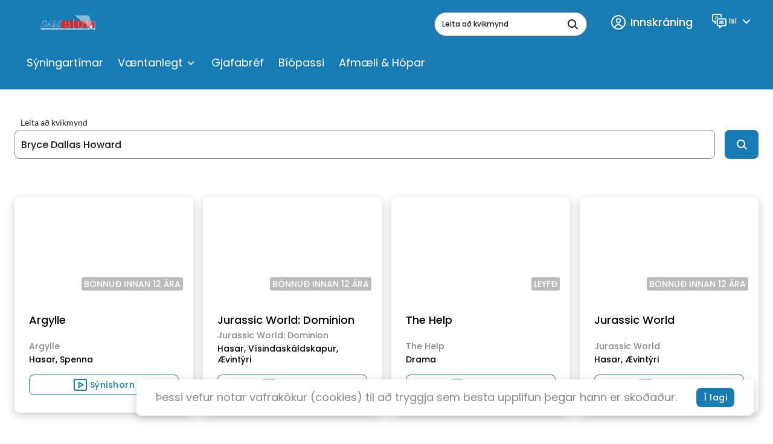

--- FILE ---
content_type: text/html; charset=utf-8
request_url: https://www.sambio.is/search/?query=Bryce+Dallas+Howard
body_size: 32039
content:
<!DOCTYPE html>
<html class="no-js" lang="is-IS">
<head>
    <meta charset="utf-8">
    <meta name="viewport" content="width=device-width, initial-scale=1">
    <meta http-equiv="X-UA-Compatible" content="IE=Edge">
    


<title>Kvikmyndaleit | Samb&#xED;&#xF3;</title>

    <meta property="og:title" content="Kvikmyndaleit" />
    <meta property="og:url" content="https://www.sambio.is/search/" />

    <link rel="apple-touch-icon" sizes="180x180" href="/inc/favicon/apple-touch-icon.png">
    <link rel="icon" type="image/png" sizes="32x32" href="/inc/favicon/favicon-32x32.png">
    <link rel="icon" type="image/png" sizes="16x16" href="/inc/favicon/favicon-16x16.png">
    <link rel="manifest" href="/inc/favicon/manifest.json">
    <link rel="mask-icon" href="/inc/favicon/safari-pinned-tab.svg" color="#208af5">
    <link rel="shortcut icon" href="/inc/favicon/favicon.ico">
    <meta name="msapplication-config" content="~/inc/favicon/browserconfig.xml">
    <meta name="theme-color" content="#ffffff">

    
        <!-- Sentry -->
        <script src="https://js.sentry-cdn.com/adf6181d24ab8da39b95a03f5ab7ad96.min.js" crossorigin="anonymous"></script>
        <script>
            Sentry.onLoad(function () {
                Sentry.init({
                    environment: "",
                    tracesSampleRate: 0.1,
                    replaysSessionSampleRate: 0.05,
                    replaysOnErrorSampleRate: 0.2
                });
                const scope = Sentry.getCurrentScope();
                
                scope.setTag("apl.siteid", "1020");
                scope.setTag("apl.currentcompany.name", "Samfilm");
            });
        </script>
        <!-- End Sentry -->

    
    <style id="antiClickjack">body{display:none !important;}</style>
<script type="text/javascript">
   if (self === top) {
       var antiClickjack = document.getElementById("antiClickjack");
       antiClickjack.parentNode.removeChild(antiClickjack);
   } else {
       top.location = self.location;
   }
</script>
    

    


    <script src="/shared/libs/detect-autofill.js?v=L3fLEcC4sfGhzI7R81Sug3B2kK4uO-LEMiT13DJ1whg"></script>
    <script>(function (H) { H.className = H.className.replace(/\bno-js\b/, 'js') })(document.documentElement)</script>
    <link media="all" rel="stylesheet" href="/bundel.min.css?v=wbSDR3saMINF1ue3ODSc_TFtWDepI5NefjuSooX9R0Q">

    <base href="/" />

    

    


<!-- Google tag (gtag.js) -->
<script async src="https://www.googletagmanager.com/gtag/js?id=G-9CWP0ZNVWD"></script>
<script>
  window.dataLayer = window.dataLayer || [];
  function gtag(){dataLayer.push(arguments);}
  gtag('js', new Date());

  gtag('config', 'G-9CWP0ZNVWD');
</script>

<!-- Meta Pixel Code -->
<script>
!function(f,b,e,v,n,t,s)
{if(f.fbq)return;n=f.fbq=function(){n.callMethod?
n.callMethod.apply(n,arguments):n.queue.push(arguments)};
if(!f._fbq)f._fbq=n;n.push=n;n.loaded=!0;n.version='2.0';
n.queue=[];t=b.createElement(e);t.async=!0;
t.src=v;s=b.getElementsByTagName(e)[0];
s.parentNode.insertBefore(t,s)}(window, document,'script',
'https://connect.facebook.net/en_US/fbevents.js');
fbq('init', '548267819753667');
fbq('track', 'PageView');
</script>
<noscript><img height="1" width="1" style="display:none"
src="https://www.facebook.com/tr?id=548267819753667&ev=PageView&noscript=1"
/></noscript>
<!-- End Meta Pixel Code -->




    
    

</head>
<body class="theme-sambio">
    


    <div id="page">
        <header class="header ">
    <div class="h-container header__container">
        <div class="header__main">
            <div class="grid grid--gutter-medium grid--middle-xs grid--top-lg grid--no-wrap grid--between-lg header__grid">
                <div class="grid__col grid__col--max-xs">
                    <div class="grid grid--gutter-medium grid--middle-xs grid--no-wrap">
                            <div class="header__toggle-col grid__col grid__col--min">
                                <button type="button"
                                    class="header__toggle"
                                    aria-label="Menu"
                                    aria-expanded="false">
                                    <svg class="icon  header__toggle-icon header__toggle-icon--open" focusable="false">
                                        <use xlink:href="/inc/svg/global.svg?v=2#menu"></use>
                                    </svg>
                                    <svg class="icon  header__toggle-icon header__toggle-icon--close" focusable="false">
                                        <use xlink:href="/inc/svg/global.svg?v=2#close"></use>
                                    </svg>
                                </button>
                            </div>
                        <div class="header__logo-col grid__col grid__col--max">

                                <div class="logo  header__logo">
                                    <a href="https://www.sambio.is/" class="logo__link" aria-label="logo">
                                        
                                            <svg width="202" height="79" viewBox="0 0 202 79" fill="none" xmlns="http://www.w3.org/2000/svg" class="logo__image">
  <g clip-path="url(#clip0_4657_10504)">
    <path d="M8.94716 50.9822V47.5209C8.94716 46.7588 8.56418 45.1923 9.79825 45.1923C10.5323 45.1923 11.4685 48.156 11.7238 48.6641C12.3728 49.9766 14.043 50.1354 15.6601 50.1354C18.1388 50.1354 20.0751 48.7911 20.0751 46.4624C20.0751 44.6418 14.7558 39.4765 13.6281 35.4542C13.5077 34.5767 13.5682 33.6839 13.806 32.8304C14.0438 31.9769 14.4538 31.1806 15.0111 30.49C15.7258 29.6312 16.631 28.949 17.6556 28.4972C18.6801 28.0454 19.796 27.8362 20.9155 27.8861C22.5006 27.8861 23.3624 28.4894 24.6496 28.7011C26.5646 28.9869 27.5539 27.2616 27.6284 30.6911C27.5787 31.983 27.3642 33.2634 26.9901 34.5016C26.0965 34.5016 26.4475 34.5016 26.0539 34.618C26.0539 31.993 24.3411 29.1139 21.6496 29.1139C20.5677 29.0682 19.5047 29.4058 18.6495 30.0666C14.1813 32.7445 22.607 39.4976 23.8943 42.3238C24.2021 43.1818 24.3325 44.0929 24.2776 45.0024C24.2228 45.9118 23.9838 46.8009 23.5751 47.6162C22.5961 49.2129 21.0929 50.4244 19.3197 51.0457C16.7665 52.0512 10.66 51.1515 8.94716 50.9822ZM21.0006 50.6858C21.5152 50.2187 22.1415 49.8908 22.8198 49.7331C23.5113 49.3944 36.8946 30.8393 38.0116 29.7384C38.4797 29.2833 39.1499 27.8438 39.8308 27.8438C40.2138 27.8438 40.2776 28.9022 40.3627 29.4315C40.4478 29.9607 41.9159 44.4407 42.9266 48.9922C43.0755 49.6485 43.8628 49.6273 44.1607 49.6273C45.0649 49.6273 46.4692 47.9549 46.9373 46.346C47.1501 45.6262 51.7247 33.3479 51.7247 33.3479C51.7247 31.8554 51.7885 31.8554 51.2778 31.0086C50.5863 29.876 48.1714 29.7702 47.9586 28.9869C47.5544 27.4627 51.1502 28.066 52.363 28.066C53.1396 28.066 54.4907 27.7273 54.9056 28.1613C56.8843 30.0031 57.8418 44.3455 58.3525 45.5733L69.7782 29.2727C70.7357 28.119 71.2676 27.9284 73.0655 27.9284H76.2571C76.3502 28.1981 76.4039 28.4797 76.4167 28.7646C76.4167 29.5691 75.4698 29.4315 74.9486 29.6008C74.3457 29.8522 73.8215 30.2597 73.4305 30.7809C73.0395 31.3021 72.7959 31.918 72.7251 32.5646L69.1718 47.595C69.1718 48.6535 69.0655 49.712 69.608 49.9131C71.3208 50.5588 72.7038 51.0351 71.9059 51.4055C71.7489 51.4454 71.5843 51.4454 71.4272 51.4055H62.2781C62.2781 51.4055 61.9057 51.2574 61.9057 51.088C61.9057 49.9131 64.2675 49.6061 64.576 48.6006C65.2994 46.2296 66.076 42.0909 67.5761 35.1155C67.1931 35.6448 56.6503 50.7916 56.6503 50.7916C56.2248 51.1303 55.9375 51.4267 55.4269 51.4267C55.129 51.4267 55.0545 50.8975 55.0545 50.781L53.0332 35.7718C52.3098 36.0258 52.0757 37.0843 51.863 37.677C51.214 39.2859 50.7991 40.3232 50.097 42.0168C49.331 43.9644 48.1395 46.4201 48.1395 48.7488C48.1395 50.3894 50.9268 49.6802 50.9268 51.1515C50.9268 51.4479 50.1289 51.3844 49.7459 51.3844H36.2882C35.7775 51.3844 35.5222 51.4479 35.5222 51.0245C35.5222 49.5109 37.7882 50.3047 37.7882 48.7064C37.7882 47.1081 37.7031 43.4987 36.3733 43.4987C36.1605 43.4987 34.1179 43.1071 33.5647 43.4034L29.6391 43.8268C28.0965 44.8853 27.3944 46.4201 26.5326 47.8596C26.2895 48.2675 26.2169 48.754 26.3305 49.2145C26.5114 50.527 29.2242 49.3838 29.1178 51.1727C29.1178 51.6384 27.0965 51.1727 24.8624 51.2362C22.3091 51.3632 19.8197 51.8501 21.0006 50.6858V50.6858ZM36.5116 41.2653C37.4371 41.0854 37.3946 39.7728 37.3946 38.852C37.3946 37.6665 37.3095 34.8297 36.3307 34.8297C35.7988 34.8297 34.203 37.2537 32.1391 39.8363C31.9264 40.101 30.9795 41.1383 31.3944 41.4241C31.8093 41.7099 32.1498 41.4241 32.4583 41.5405C34.4264 41.3394 35.2137 41.5299 36.5116 41.2653Z" stroke="white" stroke-width="1.7" stroke-miterlimit="3.86" />
    <path fill-rule="evenodd" clip-rule="evenodd" d="M88.9169 47.6161V41.2653C90.4702 41.1065 90.1723 42.0697 90.385 44.5042C90.6404 47.2986 89.8318 47.8173 88.9169 47.6797" fill="white" />
    <path d="M88.9169 47.6161V41.2653C90.4701 41.1065 90.1723 42.0697 90.385 44.5042C90.6936 47.2563 89.8318 47.7749 88.9169 47.6161Z" stroke="white" stroke-width="0.13" stroke-miterlimit="3.86" />
    <path fill-rule="evenodd" clip-rule="evenodd" d="M88.9169 37.1055V31.9612C90.2574 31.9083 90.1297 32.7974 90.2255 33.6019C90.4382 35.5072 90.2255 37.4124 88.9169 37.0949" fill="white" />
    <path d="M88.9169 37.1055V31.9612C90.2574 31.9083 90.1297 32.7974 90.2255 33.6019C90.4382 35.5072 90.2042 37.4124 88.9169 37.1055Z" stroke="white" stroke-width="0.13" stroke-miterlimit="3.86" />
    <path fill-rule="evenodd" clip-rule="evenodd" d="M97.7469 28.8491C98.5528 29.3729 99.227 30.0738 99.7176 30.8978C100.208 31.7218 100.502 32.6468 100.577 33.6017C100.584 34.4776 100.397 35.3443 100.029 36.1401C99.6616 36.936 99.122 37.6414 98.449 38.2061C96.9384 39.6562 101.821 38.7353 101.715 45.3403C101.656 46.2793 101.396 47.1949 100.952 48.0256C100.508 48.8563 99.8902 49.5828 99.1405 50.1563C100.121 49.7732 100.968 49.1132 101.577 48.2575C102.185 47.4019 102.529 46.3879 102.566 45.3403C102.673 38.7353 97.8426 39.5504 99.3746 38.1002C100.031 37.5448 100.561 36.8559 100.928 36.0801C101.295 35.3042 101.491 34.4591 101.502 33.6017C101.343 30.1616 97.8107 28.8491 97.8107 28.8491" fill="white" />
    <path d="M97.7469 28.8491C98.5528 29.3729 99.227 30.0738 99.7176 30.8978C100.208 31.7218 100.502 32.6468 100.577 33.6017C100.584 34.4776 100.397 35.3443 100.029 36.1401C99.6616 36.936 99.122 37.6414 98.449 38.2061C96.9384 39.6562 101.821 38.7353 101.715 45.3403C101.656 46.2793 101.396 47.1949 100.952 48.0256C100.508 48.8563 99.8902 49.5828 99.1405 50.1563C100.121 49.7732 100.968 49.1132 101.577 48.2575C102.185 47.4019 102.529 46.3879 102.566 45.3403C102.673 38.7353 97.8426 39.5504 99.3746 38.1002C100.031 37.5448 100.561 36.8559 100.928 36.0801C101.295 35.3042 101.491 34.4591 101.502 33.6017C101.332 30.1616 97.7469 28.8491 97.7469 28.8491Z" stroke="white" stroke-width="0.13" stroke-miterlimit="3.86" />
    <path d="M114.864 28.0024H103.258V51.4266H114.864V28.0024Z" fill="#EC2127" />
    <path d="M116.407 28.0024H115.556V51.4266H116.407V28.0024Z" fill="white" />
    <path d="M116.407 28.0024H115.556V51.4266H116.407V28.0024Z" stroke="white" stroke-width="0.13" stroke-miterlimit="3.86" />
    <path fill-rule="evenodd" clip-rule="evenodd" d="M106.992 27.3143L109.513 23.3979H115.183L112.503 27.3143H106.992Z" fill="#EC2127" />
    <path fill-rule="evenodd" clip-rule="evenodd" d="M113.034 27.3671L115.875 23.4507H117.056L113.949 27.3671H113.034Z" fill="white" />
    <path d="M113.034 27.3671L115.875 23.4507H117.056L113.949 27.3671H113.034Z" stroke="white" stroke-width="0.13" stroke-miterlimit="3.86" />
    <path fill-rule="evenodd" clip-rule="evenodd" d="M138.067 50.7913C140.333 49.8367 142.252 48.2186 143.571 46.152C144.89 44.0854 145.545 41.6683 145.45 39.2221C145.237 32.8712 140.131 28.8067 135.131 27.907L137.854 24.5728L138.918 24.7315L136.354 27.6423C140.365 28.7008 145.929 32.6595 146.088 39.0104C146.29 45.0861 142.716 49.4788 139.248 50.8019L138.067 50.7913Z" fill="white" />
    <path d="M138.067 50.7913C140.333 49.8367 142.252 48.2186 143.571 46.152C144.89 44.0854 145.545 41.6683 145.45 39.2221C145.237 32.8712 140.131 28.8067 135.131 27.907L137.854 24.5728L138.918 24.7315L136.354 27.6423C140.365 28.7008 145.929 32.6595 146.088 39.0104C146.29 45.0861 142.716 49.4788 139.248 50.8019L138.067 50.7913Z" stroke="white" stroke-width="0.13" stroke-miterlimit="3.86" />
    <path fill-rule="evenodd" clip-rule="evenodd" d="M128.599 27.7378H134.056L136.939 23.5039H131.173L128.599 27.7378Z" fill="#EC2127" />
    <path fill-rule="evenodd" clip-rule="evenodd" d="M130.258 47.4677V33.2205C130.365 32.3843 130.258 31.8127 130.79 31.9609C130.905 31.9879 131.01 32.0455 131.095 32.1276C131.179 32.2097 131.239 32.313 131.269 32.4266L131.333 46.8749C131.333 47.51 131.333 48.1027 130.79 48.0181C130.653 47.9978 130.526 47.9328 130.43 47.8332C130.333 47.7336 130.273 47.605 130.258 47.4677Z" fill="white" />
    <path d="M130.258 47.4677V33.2205C130.365 32.3843 130.258 31.8127 130.79 31.9609C130.905 31.9879 131.01 32.0455 131.095 32.1276C131.179 32.2097 131.239 32.313 131.269 32.4266L131.333 46.8749C131.333 47.51 131.333 48.1027 130.79 48.0181C130.653 47.9978 130.526 47.9328 130.43 47.8332C130.333 47.7336 130.273 47.605 130.258 47.4677V47.4677Z" stroke="white" stroke-width="0.13" stroke-miterlimit="3.86" />
    <path d="M158.918 28.0024H147.312V51.4266H158.918V28.0024Z" fill="#EC2127" />
    <path d="M160.472 28.0024H159.621V51.4266H160.472V28.0024Z" fill="white" />
    <path d="M160.472 28.0024H159.621V51.4266H160.472V28.0024Z" stroke="white" stroke-width="0.13" stroke-miterlimit="3.86" />
    <path fill-rule="evenodd" clip-rule="evenodd" d="M162.631 51.4794V27.9917H169.695L179.94 38.206L179.961 27.9917H183.972V51.4159H175.036L166.461 43.0115L166.482 51.4794H162.631Z" fill="#EC2127" />
    <path fill-rule="evenodd" clip-rule="evenodd" d="M170.546 27.939L178.749 35.9834L178.727 34.9779L171.674 27.939H170.546Z" fill="white" />
    <path d="M170.546 27.939L178.749 35.9834L178.727 34.9779L171.674 27.939H170.546Z" stroke="white" stroke-width="0.13" stroke-miterlimit="3.86" />
    <path d="M185.451 27.939H184.6V51.469H185.451V27.939Z" fill="white" />
    <path d="M185.451 27.939H184.6V51.469H185.451V27.939Z" stroke="white" stroke-width="0.13" stroke-miterlimit="3.86" />
    <path fill-rule="evenodd" clip-rule="evenodd" d="M167.11 51.3734H167.961L167.982 45.7106L167.131 44.8638L167.11 51.3734Z" fill="white" />
    <path d="M167.11 51.3734H167.961L167.982 45.7106L167.131 44.8638L167.11 51.3734Z" stroke="white" stroke-width="0.13" stroke-miterlimit="3.86" />
    <path fill-rule="evenodd" clip-rule="evenodd" d="M76.406 51.4794V27.9917H92.3638C95.8213 27.9917 99.3001 29.6959 99.6193 33.6016C99.6236 34.4771 99.4354 35.3428 99.0678 36.1382C98.7003 36.9336 98.1623 37.6394 97.4916 38.206C95.9702 39.6562 100.853 38.7353 100.747 45.3402C100.747 49.0449 97.4171 51.4794 93.8 51.4794H76.406ZM88.4382 48.0923V40.5876C90.4276 40.8099 91.8106 40.6935 91.8106 44.4405C91.8106 47.9864 90.3744 47.87 88.4382 48.0923ZM88.4382 37.4122V31.2201C90.034 31.3683 91.2255 30.9554 91.268 34.1838C91.3319 37.6239 90.1191 37.518 88.4382 37.3593" fill="#EC2127" />
    <path fill-rule="evenodd" clip-rule="evenodd" d="M117.694 39.8363C118.003 49.6379 123.715 51.6172 130.46 51.4796C137.907 51.2679 144.578 48.1454 144.29 39.2648C144.046 32.4799 138.035 27.8967 130.758 28.1613C123.886 28.4047 117.449 31.5378 117.715 39.8893L117.694 39.8363ZM129.588 48.0396V32.808C129.619 32.4567 129.766 32.1256 130.007 31.8669C130.248 31.6081 130.568 31.4365 130.918 31.3791C131.213 31.3119 131.522 31.331 131.807 31.4343C132.092 31.5376 132.341 31.7206 132.524 31.9612V47.6162C132.402 47.8845 132.208 48.1148 131.965 48.2826C131.721 48.4503 131.437 48.5492 131.141 48.5688C130.854 48.616 130.559 48.587 130.286 48.4848C130.014 48.3826 129.773 48.2108 129.588 47.9866" fill="#EC2127" />
    <path fill-rule="evenodd" clip-rule="evenodd" d="M8.83014 53.374H161.567V57.8197H8.83014V53.374ZM123.577 54.2208H124.567C124.803 54.2236 125.028 54.3181 125.195 54.4843C125.362 54.6504 125.457 54.875 125.46 55.1099V56.0837C125.46 56.3196 125.366 56.5457 125.199 56.7125C125.031 56.8792 124.804 56.9729 124.567 56.9729H123.577C123.34 56.9729 123.113 56.8792 122.945 56.7125C122.778 56.5457 122.684 56.3196 122.684 56.0837V55.0994C122.686 54.8644 122.781 54.6398 122.948 54.4737C123.115 54.3075 123.341 54.213 123.577 54.2102V54.2208ZM119.694 54.2102H120.684C120.915 54.2185 121.134 54.3158 121.295 54.4816C121.456 54.6475 121.545 54.8689 121.545 55.0994V56.0732C121.547 56.1903 121.525 56.3066 121.48 56.4151C121.436 56.5236 121.37 56.6222 121.287 56.705C121.203 56.7879 121.104 56.8533 120.995 56.8975C120.886 56.9417 120.769 56.9637 120.652 56.9623H119.662C119.425 56.9623 119.198 56.8686 119.03 56.7019C118.863 56.5351 118.769 56.309 118.769 56.0732V55.0994C118.771 54.8644 118.866 54.6398 119.033 54.4737C119.2 54.3075 119.426 54.213 119.662 54.2102H119.694ZM115.79 54.2102H116.769C116.886 54.2102 117.002 54.2332 117.111 54.2779C117.219 54.3226 117.317 54.3881 117.4 54.4706C117.483 54.5532 117.549 54.6512 117.594 54.7591C117.639 54.867 117.662 54.9826 117.662 55.0994V56.0732C117.664 56.1903 117.642 56.3066 117.597 56.4151C117.553 56.5236 117.487 56.6222 117.404 56.705C117.32 56.7879 117.221 56.8533 117.112 56.8975C117.003 56.9417 116.886 56.9637 116.769 56.9623H115.79C115.672 56.9637 115.554 56.9417 115.445 56.8977C115.335 56.8536 115.235 56.7883 115.151 56.7056C115.067 56.6229 115 56.5244 114.955 56.4159C114.909 56.3073 114.886 56.1908 114.886 56.0732V55.0994C114.888 54.8626 114.985 54.6364 115.154 54.47C115.323 54.3035 115.552 54.2102 115.79 54.2102ZM111.907 54.2102H112.896C113.132 54.213 113.358 54.3075 113.525 54.4737C113.692 54.6398 113.787 54.8644 113.79 55.0994V56.0732C113.79 56.309 113.696 56.5351 113.528 56.7019C113.36 56.8686 113.133 56.9623 112.896 56.9623H111.971C111.852 56.9637 111.735 56.9417 111.625 56.8977C111.516 56.8536 111.416 56.7883 111.332 56.7056C111.248 56.6229 111.181 56.5244 111.135 56.4159C111.09 56.3073 111.066 56.1908 111.066 56.0732V55.0994C111.069 54.8626 111.166 54.6364 111.335 54.47C111.504 54.3035 111.733 54.2102 111.971 54.2102H111.907ZM108.088 54.2102H109.077C109.313 54.213 109.539 54.3075 109.706 54.4737C109.873 54.6398 109.968 54.8644 109.971 55.0994V56.0732C109.971 56.309 109.876 56.5351 109.709 56.7019C109.541 56.8686 109.314 56.9623 109.077 56.9623H108.088C107.97 56.9637 107.853 56.9417 107.744 56.8975C107.635 56.8533 107.536 56.7879 107.452 56.705C107.369 56.6222 107.303 56.5236 107.259 56.4151C107.215 56.3066 107.192 56.1903 107.194 56.0732V55.0994C107.194 54.9826 107.217 54.867 107.262 54.7591C107.307 54.6512 107.373 54.5532 107.456 54.4706C107.539 54.3881 107.637 54.3226 107.746 54.2779C107.854 54.2332 107.97 54.2102 108.088 54.2102ZM104.204 54.2102H105.194C105.311 54.2102 105.427 54.2332 105.536 54.2779C105.644 54.3226 105.743 54.3881 105.826 54.4706C105.909 54.5532 105.975 54.6512 106.019 54.7591C106.064 54.867 106.088 54.9826 106.088 55.0994V56.0732C106.089 56.1903 106.067 56.3066 106.022 56.4151C105.978 56.5236 105.912 56.6222 105.829 56.705C105.746 56.7879 105.647 56.8533 105.538 56.8975C105.428 56.9417 105.312 56.9637 105.194 56.9623H104.204C103.967 56.9623 103.74 56.8686 103.573 56.7019C103.405 56.5351 103.311 56.309 103.311 56.0732V55.0994C103.314 54.8644 103.409 54.6398 103.576 54.4737C103.743 54.3075 103.968 54.213 104.204 54.2102ZM100.321 54.2102H101.332C101.449 54.2102 101.566 54.2332 101.674 54.2779C101.782 54.3226 101.881 54.3881 101.964 54.4706C102.047 54.5532 102.113 54.6512 102.158 54.7591C102.203 54.867 102.226 54.9826 102.226 55.0994V56.0732C102.227 56.1903 102.205 56.3066 102.161 56.4151C102.116 56.5236 102.05 56.6222 101.967 56.705C101.884 56.7879 101.785 56.8533 101.676 56.8975C101.567 56.9417 101.45 56.9637 101.332 56.9623H100.268C100.031 56.9623 99.8039 56.8686 99.6363 56.7019C99.4687 56.5351 99.3746 56.309 99.3746 56.0732V55.0994C99.3774 54.8644 99.4724 54.6398 99.6394 54.4737C99.8064 54.3075 100.032 54.213 100.268 54.2102H100.321ZM96.3958 54.2102H97.3745C97.6125 54.2102 97.841 54.3035 98.0102 54.47C98.1795 54.6364 98.276 54.8626 98.2788 55.0994V56.0732C98.2788 56.1908 98.2554 56.3073 98.2098 56.4159C98.1642 56.5244 98.0975 56.6229 98.0133 56.7056C97.9292 56.7883 97.8295 56.8536 97.7198 56.8977C97.6101 56.9417 97.4928 56.9637 97.3745 56.9623H96.3958C96.2776 56.9637 96.1602 56.9417 96.0506 56.8977C95.9409 56.8536 95.8411 56.7883 95.757 56.7056C95.6729 56.6229 95.6061 56.5244 95.5606 56.4159C95.515 56.3073 95.4915 56.1908 95.4915 56.0732V55.0994C95.4943 54.8626 95.5908 54.6364 95.7601 54.47C95.9294 54.3035 96.1578 54.2102 96.3958 54.2102ZM92.5127 54.2102H93.5021C93.7383 54.213 93.964 54.3075 94.131 54.4737C94.298 54.6398 94.393 54.8644 94.3958 55.0994V56.0732C94.3958 56.1899 94.3727 56.3055 94.3277 56.4134C94.2828 56.5213 94.217 56.6193 94.134 56.7019C94.051 56.7844 93.9525 56.8499 93.8441 56.8946C93.7357 56.9393 93.6195 56.9623 93.5021 56.9623H92.5127C92.3945 56.9637 92.2772 56.9417 92.1675 56.8977C92.0579 56.8536 91.9581 56.7883 91.874 56.7056C91.7899 56.6229 91.7231 56.5244 91.6775 56.4159C91.6319 56.3073 91.6085 56.1908 91.6085 56.0732V55.0994C91.6113 54.8626 91.7078 54.6364 91.8771 54.47C92.0463 54.3035 92.2747 54.2102 92.5127 54.2102ZM88.6297 54.2102H89.6297C89.8659 54.213 90.0916 54.3075 90.2586 54.4737C90.4256 54.6398 90.5206 54.8644 90.5233 55.0994V56.0732C90.5233 56.309 90.4292 56.5351 90.2616 56.7019C90.094 56.8686 89.8667 56.9623 89.6297 56.9623H88.6403C88.5226 56.9637 88.4057 56.9417 88.2967 56.8975C88.1876 56.8533 88.0885 56.7879 88.0052 56.705C87.922 56.6222 87.8562 56.5236 87.8118 56.4151C87.7674 56.3066 87.7453 56.1903 87.7467 56.0732V55.0994C87.7467 54.9826 87.7698 54.867 87.8147 54.7591C87.8596 54.6512 87.9254 54.5532 88.0084 54.4706C88.0914 54.3881 88.1899 54.3226 88.2983 54.2779C88.4068 54.2332 88.523 54.2102 88.6403 54.2102H88.6297ZM84.7573 54.2102H85.7467C85.864 54.2102 85.9802 54.2332 86.0886 54.2779C86.1971 54.3226 86.2956 54.3881 86.3785 54.4706C86.4615 54.5532 86.5274 54.6512 86.5723 54.7591C86.6172 54.867 86.6403 54.9826 86.6403 55.0994V56.0732C86.6417 56.1903 86.6196 56.3066 86.5752 56.4151C86.5308 56.5236 86.465 56.6222 86.3817 56.705C86.2985 56.7879 86.1994 56.8533 86.0903 56.8975C85.9812 56.9417 85.8644 56.9637 85.7467 56.9623H84.7573C84.6395 56.9637 84.5227 56.9417 84.4136 56.8975C84.3045 56.8533 84.2055 56.7879 84.1222 56.705C84.0389 56.6222 83.9731 56.5236 83.9287 56.4151C83.8843 56.3066 83.8622 56.1903 83.8636 56.0732V55.0994C83.8636 54.9826 83.8867 54.867 83.9317 54.7591C83.9766 54.6512 84.0424 54.5532 84.1254 54.4706C84.2084 54.3881 84.3069 54.3226 84.4153 54.2779C84.5237 54.2332 84.6399 54.2102 84.7573 54.2102ZM80.8742 54.2102H81.8636C81.9809 54.2102 82.0971 54.2332 82.2056 54.2779C82.314 54.3226 82.4125 54.3881 82.4955 54.4706C82.5785 54.5532 82.6443 54.6512 82.6892 54.7591C82.7341 54.867 82.7572 54.9826 82.7572 55.0994V56.0732C82.7587 56.1903 82.7365 56.3066 82.6921 56.4151C82.6477 56.5236 82.5819 56.6222 82.4987 56.705C82.4154 56.7879 82.3163 56.8533 82.2072 56.8975C82.0982 56.9417 81.9813 56.9637 81.8636 56.9623H80.8742C80.6372 56.9623 80.4099 56.8686 80.2423 56.7019C80.0747 56.5351 79.9806 56.309 79.9806 56.0732V55.0994C79.9833 54.8644 80.0784 54.6398 80.2454 54.4737C80.4124 54.3075 80.6381 54.213 80.8742 54.2102ZM76.9911 54.2102H77.9912C78.2273 54.213 78.453 54.3075 78.62 54.4737C78.787 54.6398 78.882 54.8644 78.8848 55.0994V56.0732C78.8848 56.1899 78.8617 56.3055 78.8168 56.4134C78.7719 56.5213 78.706 56.6193 78.6231 56.7019C78.5401 56.7844 78.4416 56.8499 78.3331 56.8946C78.2247 56.9393 78.1085 56.9623 77.9912 56.9623H76.9911C76.7541 56.9623 76.5268 56.8686 76.3593 56.7019C76.1917 56.5351 76.0975 56.309 76.0975 56.0732V55.0994C76.1003 54.8644 76.1953 54.6398 76.3623 54.4737C76.5293 54.3075 76.755 54.213 76.9911 54.2102ZM73.1187 54.2102H74.1081C74.3443 54.213 74.57 54.3075 74.737 54.4737C74.9039 54.6398 74.999 54.8644 75.0017 55.0994V56.0732C75.0017 56.309 74.9076 56.5351 74.74 56.7019C74.5724 56.8686 74.3451 56.9623 74.1081 56.9623H73.1187C73.0005 56.9637 72.8831 56.9417 72.7735 56.8977C72.6638 56.8536 72.5641 56.7883 72.4799 56.7056C72.3958 56.6229 72.3291 56.5244 72.2835 56.4159C72.2379 56.3073 72.2144 56.1908 72.2145 56.0732V55.0994C72.2173 54.8626 72.3138 54.6364 72.483 54.47C72.6523 54.3035 72.8807 54.2102 73.1187 54.2102ZM69.2357 54.2102H70.2251C70.3424 54.2102 70.4586 54.2332 70.567 54.2779C70.6754 54.3226 70.774 54.3881 70.8569 54.4706C70.9399 54.5532 71.0057 54.6512 71.0507 54.7591C71.0956 54.867 71.1187 54.9826 71.1187 55.0994V56.0732C71.1201 56.1903 71.098 56.3066 71.0536 56.4151C71.0092 56.5236 70.9434 56.6222 70.8601 56.705C70.7769 56.7879 70.6778 56.8533 70.5687 56.8975C70.4596 56.9417 70.3428 56.9637 70.2251 56.9623H69.2357C68.9987 56.9623 68.7714 56.8686 68.6038 56.7019C68.4362 56.5351 68.342 56.309 68.342 56.0732V55.0994C68.3448 54.8644 68.4398 54.6398 68.6068 54.4737C68.7738 54.3075 68.9995 54.213 69.2357 54.2102ZM61.4695 54.2102H62.4589C62.6969 54.2102 62.9253 54.3035 63.0946 54.47C63.2639 54.6364 63.3604 54.8626 63.3632 55.0994V56.0732C63.3632 56.1908 63.3398 56.3073 63.2942 56.4159C63.2486 56.5244 63.1818 56.6229 63.0977 56.7056C63.0136 56.7883 62.9138 56.8536 62.8042 56.8977C62.6945 56.9417 62.5772 56.9637 62.4589 56.9623H61.4695C61.2325 56.9623 61.0052 56.8686 60.8377 56.7019C60.6701 56.5351 60.5759 56.309 60.5759 56.0732V55.0994C60.5787 54.8644 60.6737 54.6398 60.8407 54.4737C61.0077 54.3075 61.2334 54.213 61.4695 54.2102ZM57.5971 54.2102H58.5865C58.8227 54.213 59.0484 54.3075 59.2153 54.4737C59.3823 54.6398 59.4774 54.8644 59.4801 55.0994V56.0732C59.4801 56.309 59.386 56.5351 59.2184 56.7019C59.0508 56.8686 58.8235 56.9623 58.5865 56.9623H57.6078C57.4895 56.9637 57.3722 56.9417 57.2625 56.8977C57.1529 56.8536 57.0531 56.7883 56.969 56.7056C56.8849 56.6229 56.8181 56.5244 56.7725 56.4159C56.7269 56.3073 56.7035 56.1908 56.7035 56.0732V55.0994C56.7063 54.8626 56.8028 54.6364 56.9721 54.47C57.1414 54.3035 57.3698 54.2102 57.6078 54.2102H57.5971ZM53.7247 54.2102H54.7141C54.9465 54.2184 55.1668 54.3153 55.3293 54.4809C55.4918 54.6465 55.5839 54.868 55.5864 55.0994V56.0732C55.5864 56.309 55.4923 56.5351 55.3247 56.7019C55.1571 56.8686 54.9298 56.9623 54.6928 56.9623H53.7034C53.5861 56.9623 53.4699 56.9393 53.3614 56.8946C53.253 56.8499 53.1545 56.7844 53.0715 56.7019C52.9885 56.6193 52.9227 56.5213 52.8778 56.4134C52.8329 56.3055 52.8098 56.1899 52.8098 56.0732V55.0994C52.8125 54.8644 52.9076 54.6398 53.0746 54.4737C53.2416 54.3075 53.4673 54.213 53.7034 54.2102H53.7247ZM49.8204 54.2102H50.8097C50.9271 54.2102 51.0433 54.2332 51.1517 54.2779C51.2602 54.3226 51.3587 54.3881 51.4416 54.4706C51.5246 54.5532 51.5905 54.6512 51.6354 54.7591C51.6803 54.867 51.7034 54.9826 51.7034 55.0994V56.0732C51.7048 56.1903 51.6827 56.3066 51.6383 56.4151C51.5939 56.5236 51.5281 56.6222 51.4448 56.705C51.3616 56.7879 51.2625 56.8533 51.1534 56.8975C51.0443 56.9417 50.9275 56.9637 50.8097 56.9623H49.8416C49.6046 56.9623 49.3773 56.8686 49.2097 56.7019C49.0422 56.5351 48.948 56.309 48.948 56.0732V55.0994C48.9508 54.8644 49.0458 54.6398 49.2128 54.4737C49.3798 54.3075 49.6055 54.213 49.8416 54.2102H49.8204ZM45.9586 54.2102H46.948C47.0653 54.2102 47.1815 54.2332 47.2899 54.2779C47.3984 54.3226 47.4969 54.3881 47.5799 54.4706C47.6628 54.5532 47.7287 54.6512 47.7736 54.7591C47.8185 54.867 47.8416 54.9826 47.8416 55.0994V56.0732C47.843 56.1903 47.8209 56.3066 47.7765 56.4151C47.7321 56.5236 47.6663 56.6222 47.583 56.705C47.4998 56.7879 47.4007 56.8533 47.2916 56.8975C47.1826 56.9417 47.0657 56.9637 46.948 56.9623H46.0118C45.7748 56.9623 45.5475 56.8686 45.3799 56.7019C45.2123 56.5351 45.1181 56.309 45.1181 56.0732V55.0994C45.1209 54.8644 45.2159 54.6398 45.3829 54.4737C45.5499 54.3075 45.7756 54.213 46.0118 54.2102H45.9586ZM42.1287 54.2102H43.1181C43.3561 54.2102 43.5845 54.3035 43.7538 54.47C43.9231 54.6364 44.0196 54.8626 44.0224 55.0994V56.0732C44.0224 56.1908 43.9989 56.3073 43.9533 56.4159C43.9078 56.5244 43.841 56.6229 43.7569 56.7056C43.6728 56.7883 43.573 56.8536 43.4633 56.8977C43.3537 56.9417 43.2363 56.9637 43.1181 56.9623H42.0755C41.9582 56.9623 41.842 56.9393 41.7335 56.8946C41.6251 56.8499 41.5266 56.7844 41.4436 56.7019C41.3606 56.6193 41.2948 56.5213 41.2499 56.4134C41.205 56.3055 41.1819 56.1899 41.1819 56.0732V55.0994C41.1846 54.8644 41.2797 54.6398 41.4467 54.4737C41.6137 54.3075 41.8394 54.213 42.0755 54.2102H42.1287ZM38.2031 54.2102H39.1925C39.4286 54.213 39.6543 54.3075 39.8213 54.4737C39.9883 54.6398 40.0834 54.8644 40.0861 55.0994V56.0732C40.0861 56.1899 40.063 56.3055 40.0181 56.4134C39.9732 56.5213 39.9074 56.6193 39.8244 56.7019C39.7414 56.7844 39.6429 56.8499 39.5345 56.8946C39.426 56.9393 39.3098 56.9623 39.1925 56.9623H38.2031C38.0853 56.9637 37.9685 56.9417 37.8594 56.8975C37.7504 56.8533 37.6513 56.7879 37.568 56.705C37.4848 56.6222 37.419 56.5236 37.3746 56.4151C37.3302 56.3066 37.308 56.1903 37.3095 56.0732V55.0994C37.3095 54.9826 37.3326 54.867 37.3775 54.7591C37.4224 54.6512 37.4882 54.5532 37.5712 54.4706C37.6542 54.3881 37.7527 54.3226 37.8611 54.2779C37.9695 54.2332 38.0857 54.2102 38.2031 54.2102ZM34.32 54.2102H35.3094C35.5456 54.213 35.7713 54.3075 35.9383 54.4737C36.1053 54.6398 36.2003 54.8644 36.2031 55.0994V56.0732C36.2031 56.309 36.1089 56.5351 35.9413 56.7019C35.7737 56.8686 35.5464 56.9623 35.3094 56.9623H34.3094C34.1917 56.9637 34.0748 56.9417 33.9657 56.8975C33.8567 56.8533 33.7576 56.7879 33.6743 56.705C33.5911 56.6222 33.5253 56.5236 33.4809 56.4151C33.4365 56.3066 33.4143 56.1903 33.4158 56.0732V55.0994C33.4158 54.9826 33.4389 54.867 33.4838 54.7591C33.5287 54.6512 33.5945 54.5532 33.6775 54.4706C33.7605 54.3881 33.859 54.3226 33.9674 54.2779C34.0758 54.2332 34.192 54.2102 34.3094 54.2102H34.32ZM30.4263 54.2102H31.4157C31.5331 54.2102 31.6493 54.2332 31.7577 54.2779C31.8661 54.3226 31.9646 54.3881 32.0476 54.4706C32.1306 54.5532 32.1964 54.6512 32.2413 54.7591C32.2862 54.867 32.3094 54.9826 32.3094 55.0994V56.0732C32.3108 56.1903 32.2886 56.3066 32.2442 56.4151C32.1998 56.5236 32.1341 56.6222 32.0508 56.705C31.9675 56.7879 31.8684 56.8533 31.7594 56.8975C31.6503 56.9417 31.5335 56.9637 31.4157 56.9623H30.4263C30.1893 56.9623 29.962 56.8686 29.7944 56.7019C29.6269 56.5351 29.5327 56.309 29.5327 56.0732V55.0994C29.5355 54.8644 29.6305 54.6398 29.7975 54.4737C29.9645 54.3075 30.1902 54.213 30.4263 54.2102ZM26.5433 54.2102H27.5327C27.7707 54.2102 27.9991 54.3035 28.1683 54.47C28.3376 54.6364 28.4341 54.8626 28.4369 55.0994V56.0732C28.4369 56.1908 28.4135 56.3073 28.3679 56.4159C28.3223 56.5244 28.2556 56.6229 28.1714 56.7056C28.0873 56.7883 27.9876 56.8536 27.8779 56.8977C27.7683 56.9417 27.6509 56.9637 27.5327 56.9623H26.5433C26.3063 56.9623 26.079 56.8686 25.9114 56.7019C25.7438 56.5351 25.6496 56.309 25.6496 56.0732V55.0994C25.6524 54.8644 25.7474 54.6398 25.9144 54.4737C26.0814 54.3075 26.3071 54.213 26.5433 54.2102ZM22.6709 54.2102H23.6709C23.907 54.213 24.1327 54.3075 24.2997 54.4737C24.4667 54.6398 24.5618 54.8644 24.5645 55.0994V56.0732C24.5645 56.309 24.4704 56.5351 24.3028 56.7019C24.1352 56.8686 23.9079 56.9623 23.6709 56.9623H22.6815C22.5632 56.9637 22.4459 56.9417 22.3362 56.8977C22.2266 56.8536 22.1268 56.7883 22.0427 56.7056C21.9586 56.6229 21.8918 56.5244 21.8462 56.4159C21.8007 56.3073 21.7772 56.1908 21.7772 56.0732V55.0994C21.78 54.8626 21.8765 54.6364 22.0458 54.47C22.2151 54.3035 22.4435 54.2102 22.6815 54.2102H22.6709ZM18.7984 54.2102H19.7878C20.024 54.213 20.2497 54.3075 20.4167 54.4737C20.5837 54.6398 20.6787 54.8644 20.6815 55.0994V56.0732C20.6815 56.309 20.5873 56.5351 20.4197 56.7019C20.2521 56.8686 20.0248 56.9623 19.7878 56.9623H18.7984C18.6807 56.9637 18.5638 56.9417 18.4548 56.8975C18.3457 56.8533 18.2466 56.7879 18.1634 56.705C18.0801 56.6222 18.0143 56.5236 17.9699 56.4151C17.9255 56.3066 17.9034 56.1903 17.9048 56.0732V55.0994C17.9048 54.9826 17.9279 54.867 17.9728 54.7591C18.0177 54.6512 18.0836 54.5532 18.1665 54.4706C18.2495 54.3881 18.348 54.3226 18.4565 54.2779C18.5649 54.2332 18.6811 54.2102 18.7984 54.2102ZM14.9154 54.2102H15.9048C16.0221 54.2102 16.1383 54.2332 16.2467 54.2779C16.3552 54.3226 16.4537 54.3881 16.5367 54.4706C16.6196 54.5532 16.6855 54.6512 16.7304 54.7591C16.7753 54.867 16.7984 54.9826 16.7984 55.0994V56.0732C16.7998 56.1903 16.7777 56.3066 16.7333 56.4151C16.6889 56.5236 16.6231 56.6222 16.5398 56.705C16.4566 56.7879 16.3575 56.8533 16.2484 56.8975C16.1394 56.9417 16.0225 56.9637 15.9048 56.9623H14.9154C14.7976 56.9637 14.6808 56.9417 14.5717 56.8975C14.4626 56.8533 14.3636 56.7879 14.2803 56.705C14.197 56.6222 14.1313 56.5236 14.0869 56.4151C14.0424 56.3066 14.0203 56.1903 14.0217 56.0732V55.0994C14.0217 54.9826 14.0449 54.867 14.0898 54.7591C14.1347 54.6512 14.2005 54.5532 14.2835 54.4706C14.3665 54.3881 14.465 54.3226 14.5734 54.2779C14.6818 54.2332 14.798 54.2102 14.9154 54.2102ZM11.0323 54.2102H12.0217C12.139 54.2102 12.2553 54.2332 12.3637 54.2779C12.4721 54.3226 12.5706 54.3881 12.6536 54.4706C12.7366 54.5532 12.8024 54.6512 12.8473 54.7591C12.8922 54.867 12.9153 54.9826 12.9153 55.0994V56.0732C12.9168 56.1903 12.8946 56.3066 12.8502 56.4151C12.8058 56.5236 12.74 56.6222 12.6568 56.705C12.5735 56.7879 12.4744 56.8533 12.3654 56.8975C12.2563 56.9417 12.1394 56.9637 12.0217 56.9623H11.0323C10.7953 56.9623 10.568 56.8686 10.4004 56.7019C10.2328 56.5351 10.1387 56.309 10.1387 56.0732V55.0994C10.1414 54.8644 10.2365 54.6398 10.4035 54.4737C10.5705 54.3075 10.7962 54.213 11.0323 54.2102ZM65.3632 54.2102H66.3526C66.4735 54.2045 66.5943 54.2232 66.7077 54.2654C66.8211 54.3075 66.9247 54.372 67.0122 54.4552C67.0998 54.5383 67.1694 54.6383 67.217 54.749C67.2645 54.8598 67.289 54.9789 67.2888 55.0994V56.0732C67.2902 56.1903 67.2681 56.3066 67.2237 56.4151C67.1793 56.5236 67.1135 56.6222 67.0303 56.705C66.947 56.7879 66.8479 56.8533 66.7388 56.8975C66.6298 56.9417 66.5129 56.9637 66.3952 56.9623H65.4058C65.1688 56.9623 64.9415 56.8686 64.7739 56.7019C64.6063 56.5351 64.5122 56.309 64.5122 56.0732V55.0994C64.5149 54.8644 64.61 54.6398 64.777 54.4737C64.944 54.3075 65.1697 54.213 65.4058 54.2102H65.3632ZM131.365 54.2102H132.343C132.581 54.2102 132.81 54.3035 132.979 54.47C133.148 54.6364 133.245 54.8626 133.248 55.0994V56.0732C133.248 56.1908 133.224 56.3073 133.179 56.4159C133.133 56.5244 133.066 56.6229 132.982 56.7056C132.898 56.7883 132.798 56.8536 132.689 56.8977C132.579 56.9417 132.462 56.9637 132.343 56.9623H131.365C131.246 56.9637 131.129 56.9417 131.019 56.8977C130.91 56.8536 130.81 56.7883 130.726 56.7056C130.642 56.6229 130.575 56.5244 130.529 56.4159C130.484 56.3073 130.46 56.1908 130.46 56.0732V55.0994C130.463 54.8626 130.56 54.6364 130.729 54.47C130.898 54.3035 131.127 54.2102 131.365 54.2102ZM127.482 54.2102H128.471C128.707 54.213 128.933 54.3075 129.1 54.4737C129.267 54.6398 129.362 54.8644 129.365 55.0994V56.0732C129.365 56.309 129.27 56.5351 129.103 56.7019C128.935 56.8686 128.708 56.9623 128.471 56.9623H127.482C127.363 56.9637 127.246 56.9417 127.136 56.8977C127.027 56.8536 126.927 56.7883 126.843 56.7056C126.759 56.6229 126.692 56.5244 126.646 56.4159C126.601 56.3073 126.577 56.1908 126.577 56.0732V55.0994C126.58 54.8626 126.677 54.6364 126.846 54.47C127.015 54.3035 127.244 54.2102 127.482 54.2102ZM135.301 54.2102H136.29C136.526 54.213 136.752 54.3075 136.919 54.4737C137.086 54.6398 137.181 54.8644 137.184 55.0994V56.0732C137.184 56.309 137.09 56.5351 136.922 56.7019C136.755 56.8686 136.527 56.9623 136.29 56.9623H135.301C135.064 56.9623 134.837 56.8686 134.669 56.7019C134.501 56.5351 134.407 56.309 134.407 56.0732V55.0994C134.41 54.8644 134.505 54.6398 134.672 54.4737C134.839 54.3075 135.065 54.213 135.301 54.2102ZM139.248 54.2102H140.227C140.465 54.2102 140.693 54.3035 140.862 54.47C141.031 54.6364 141.128 54.8626 141.131 55.0994V56.0732C141.131 56.1908 141.107 56.3073 141.062 56.4159C141.016 56.5244 140.949 56.6229 140.865 56.7056C140.781 56.7883 140.681 56.8536 140.572 56.8977C140.462 56.9417 140.345 56.9637 140.227 56.9623H139.248C139.13 56.9637 139.012 56.9417 138.903 56.8977C138.793 56.8536 138.693 56.7883 138.609 56.7056C138.525 56.6229 138.458 56.5244 138.413 56.4159C138.367 56.3073 138.343 56.1908 138.343 56.0732V55.0994C138.346 54.8626 138.443 54.6364 138.612 54.47C138.781 54.3035 139.01 54.2102 139.248 54.2102ZM143.184 54.2102H144.173C144.41 54.213 144.635 54.3075 144.802 54.4737C144.969 54.6398 145.064 54.8644 145.067 55.0994V56.0732C145.067 56.1899 145.044 56.3055 144.999 56.4134C144.954 56.5213 144.888 56.6193 144.805 56.7019C144.722 56.7844 144.624 56.8499 144.515 56.8946C144.407 56.9393 144.291 56.9623 144.173 56.9623H143.184C143.066 56.9637 142.949 56.9417 142.84 56.8975C142.731 56.8533 142.632 56.7879 142.549 56.705C142.466 56.6222 142.4 56.5236 142.355 56.4151C142.311 56.3066 142.289 56.1903 142.29 56.0732V55.0994C142.29 54.9826 142.314 54.867 142.358 54.7591C142.403 54.6512 142.469 54.5532 142.552 54.4706C142.635 54.3881 142.734 54.3226 142.842 54.2779C142.95 54.2332 143.067 54.2102 143.184 54.2102ZM147.131 54.2102H148.142C148.259 54.2102 148.375 54.2332 148.484 54.2779C148.592 54.3226 148.69 54.3881 148.773 54.4706C148.856 54.5532 148.922 54.6512 148.967 54.7591C149.012 54.867 149.035 54.9826 149.035 55.0994V56.0732C149.037 56.1903 149.015 56.3066 148.97 56.4151C148.926 56.5236 148.86 56.6222 148.777 56.705C148.693 56.7879 148.594 56.8533 148.485 56.8975C148.376 56.9417 148.259 56.9637 148.142 56.9623H147.078C146.959 56.9637 146.842 56.9417 146.732 56.8977C146.623 56.8536 146.523 56.7883 146.439 56.7056C146.355 56.6229 146.288 56.5244 146.242 56.4159C146.197 56.3073 146.173 56.1908 146.173 56.0732V55.0994C146.176 54.8626 146.273 54.6364 146.442 54.47C146.611 54.3035 146.84 54.2102 147.078 54.2102H147.131ZM151.014 54.2102H152.003C152.24 54.213 152.465 54.3075 152.632 54.4737C152.799 54.6398 152.894 54.8644 152.897 55.0994V56.0732C152.897 56.309 152.803 56.5351 152.635 56.7019C152.468 56.8686 152.24 56.9623 152.003 56.9623H151.014C150.896 56.9637 150.779 56.9417 150.67 56.8975C150.561 56.8533 150.462 56.7879 150.379 56.705C150.296 56.6222 150.23 56.5236 150.185 56.4151C150.141 56.3066 150.119 56.1903 150.12 56.0732V55.0994C150.12 54.9826 150.143 54.867 150.188 54.7591C150.233 54.6512 150.299 54.5532 150.382 54.4706C150.465 54.3881 150.564 54.3226 150.672 54.2779C150.78 54.2332 150.897 54.2102 151.014 54.2102ZM154.95 54.2102H155.94C156.178 54.2102 156.406 54.3035 156.575 54.47C156.745 54.6364 156.841 54.8626 156.844 55.0994V56.0732C156.844 56.1908 156.82 56.3073 156.775 56.4159C156.729 56.5244 156.663 56.6229 156.578 56.7056C156.494 56.7883 156.395 56.8536 156.285 56.8977C156.175 56.9417 156.058 56.9637 155.94 56.9623H154.95C154.713 56.9623 154.486 56.8686 154.318 56.7019C154.151 56.5351 154.057 56.309 154.057 56.0732V55.0994C154.059 54.8644 154.154 54.6398 154.321 54.4737C154.488 54.3075 154.714 54.213 154.95 54.2102ZM158.897 54.2102H159.887C160.123 54.213 160.348 54.3075 160.515 54.4737C160.682 54.6398 160.777 54.8644 160.78 55.0994V56.0732C160.78 56.309 160.686 56.5351 160.518 56.7019C160.351 56.8686 160.124 56.9623 159.887 56.9623H158.897C158.779 56.9637 158.663 56.9417 158.553 56.8975C158.444 56.8533 158.345 56.7879 158.262 56.705C158.179 56.6222 158.113 56.5236 158.069 56.4151C158.024 56.3066 158.002 56.1903 158.003 56.0732V55.0994C158.003 54.9826 158.027 54.867 158.072 54.7591C158.116 54.6512 158.182 54.5532 158.265 54.4706C158.348 54.3881 158.447 54.3226 158.555 54.2779C158.664 54.2332 158.78 54.2102 158.897 54.2102Z" fill="white" />
    <path fill-rule="evenodd" clip-rule="evenodd" d="M8.94716 50.9822V47.5209C8.94716 46.7588 8.56418 45.1923 9.79825 45.1923C10.5323 45.1923 11.4685 48.156 11.7238 48.6641C12.3728 49.9766 14.043 50.1354 15.6601 50.1354C18.1388 50.1354 20.0751 48.7911 20.0751 46.4624C20.0751 44.6418 14.7558 39.4765 13.6281 35.4542C13.5077 34.5767 13.5682 33.6839 13.806 32.8304C14.0438 31.9769 14.4538 31.1806 15.0111 30.49C15.7258 29.6312 16.631 28.949 17.6556 28.4972C18.6801 28.0454 19.796 27.8362 20.9155 27.8861C22.5006 27.8861 23.3624 28.4894 24.6496 28.7011C26.5646 28.9869 27.5539 27.2616 27.6284 30.6911C27.5787 31.983 27.3642 33.2634 26.9901 34.5016C26.0965 34.5016 26.4475 34.5016 26.0539 34.618C26.0539 31.993 24.3411 29.1139 21.6496 29.1139C20.5677 29.0682 19.5047 29.4058 18.6495 30.0666C14.1813 32.7445 22.607 39.4976 23.8943 42.3238C24.2021 43.1818 24.3325 44.0929 24.2776 45.0024C24.2228 45.9118 23.9838 46.8009 23.5751 47.6162C22.5961 49.2129 21.0929 50.4244 19.3197 51.0457C16.7771 52.0512 10.6706 51.1515 8.9578 50.9822H8.94716ZM21.0112 50.6858C21.5258 50.2188 22.1522 49.8908 22.8304 49.7331C23.5219 49.3944 36.9052 30.8393 38.0222 29.7384C38.4903 29.2833 39.1606 27.8438 39.8414 27.8438C40.2244 27.8438 40.2883 28.9022 40.3734 29.4315C40.4585 29.9607 41.9266 44.4407 42.9372 48.9922C43.0862 49.6485 43.8734 49.6273 44.1713 49.6273C45.0756 49.6273 46.4799 47.9549 46.948 46.346C47.1607 45.6262 51.7353 33.3479 51.7353 33.3479C51.7353 31.8554 51.7991 31.8554 51.2885 31.0086C50.597 29.876 48.182 29.7702 47.9693 28.9869C47.565 27.4627 51.1608 28.066 52.3736 28.066C53.1502 28.066 54.5013 27.7273 54.9162 28.1613C56.8843 30.0031 57.8418 44.3455 58.3525 45.5733L69.7782 29.2727C70.7357 28.119 71.2676 27.9284 73.0655 27.9284H76.2571C76.3502 28.1981 76.4039 28.4797 76.4167 28.7646C76.4167 29.5691 75.4698 29.4315 74.9486 29.6008C74.3457 29.8522 73.8215 30.2597 73.4305 30.7809C73.0395 31.3021 72.7959 31.918 72.7251 32.5646L69.1718 47.595C69.1718 48.6535 69.0655 49.712 69.608 49.9131C71.3208 50.5588 72.7038 51.0351 71.9059 51.4055C71.7489 51.4454 71.5843 51.4454 71.4272 51.4055H62.2781C62.2781 51.4055 61.9057 51.2574 61.9057 51.088C61.9057 49.9131 64.2675 49.6061 64.576 48.6006C65.2994 46.2296 66.076 42.0909 67.5761 35.1155C67.1931 35.6448 56.6503 50.7916 56.6503 50.7916C56.2248 51.1303 55.9375 51.4267 55.4269 51.4267C55.129 51.4267 55.0545 50.8975 55.0545 50.781L53.0332 35.7718C52.3098 36.0258 52.0757 37.0843 51.863 37.677C51.214 39.2859 50.7991 40.3232 50.097 42.0168C49.331 43.9644 48.1395 46.4201 48.1395 48.7488C48.1395 50.3894 50.9268 49.6802 50.9268 51.1515C50.9268 51.4479 50.1289 51.3844 49.7459 51.3844H36.2882C35.7775 51.3844 35.5222 51.4479 35.5222 51.0245C35.5222 49.5109 37.7882 50.3047 37.7882 48.7064C37.7882 47.1081 37.7031 43.4987 36.3733 43.4987C36.1605 43.4987 34.1179 43.1071 33.5647 43.4034L29.6391 43.8268C28.0965 44.8853 27.3944 46.4201 26.5326 47.8596C26.4095 48.0605 26.3281 48.2839 26.2934 48.5167C26.2587 48.7494 26.2713 48.9867 26.3305 49.2145C26.5114 50.527 29.2242 49.3838 29.1178 51.1727C29.1178 51.6384 27.0965 51.1727 24.8624 51.2362C22.3198 51.2362 19.8304 51.7654 21.0112 50.6011V50.6858ZM36.5222 41.1806C37.4478 41.0007 37.4052 39.6882 37.4052 38.7673C37.4052 37.5818 37.3201 34.745 36.3414 34.745C35.8094 34.745 34.2137 37.169 32.1498 39.7517C31.937 40.0163 30.9902 41.0536 31.4051 41.3394C31.82 41.6252 32.1604 41.3394 32.4689 41.4558C34.4477 41.2441 35.235 41.4558 36.5329 41.1806" fill="#1183C6" />
    <path d="M8.94716 50.9822V47.5209C8.94716 46.7588 8.56418 45.1923 9.79825 45.1923C10.5323 45.1923 11.4685 48.156 11.7238 48.6641C12.3728 49.9766 14.043 50.1354 15.6601 50.1354C18.1388 50.1354 20.0751 48.7911 20.0751 46.4624C20.0751 44.6418 14.7558 39.4765 13.6281 35.4542C13.5077 34.5767 13.5682 33.6839 13.806 32.8304C14.0438 31.9769 14.4538 31.1806 15.0111 30.49C15.7258 29.6312 16.631 28.949 17.6556 28.4972C18.6801 28.0454 19.796 27.8362 20.9155 27.8861C22.5006 27.8861 23.3624 28.4894 24.6496 28.7011C26.5646 28.9869 27.5539 27.2616 27.6284 30.6911C27.5787 31.983 27.3642 33.2634 26.9901 34.5016C26.0965 34.5016 26.4475 34.5016 26.0539 34.618C26.0539 31.993 24.3411 29.1139 21.6496 29.1139C20.5677 29.0682 19.5047 29.4058 18.6495 30.0666C14.1813 32.7445 22.607 39.4976 23.8943 42.3238C24.2021 43.1818 24.3325 44.0929 24.2776 45.0024C24.2228 45.9118 23.9838 46.8009 23.5751 47.6162C22.5961 49.2129 21.0929 50.4244 19.3197 51.0457C16.7665 52.0512 10.66 51.1515 8.94716 50.9822ZM21.0006 50.6858C21.5152 50.2187 22.1415 49.8908 22.8198 49.7331C23.5113 49.3944 36.8946 30.8393 38.0116 29.7384C38.4797 29.2833 39.1499 27.8438 39.8308 27.8438C40.2138 27.8438 40.2776 28.9022 40.3627 29.4315C40.4478 29.9607 41.9159 44.4407 42.9266 48.9922C43.0755 49.6485 43.8628 49.6273 44.1607 49.6273C45.0649 49.6273 46.4692 47.9549 46.9373 46.346C47.1501 45.6262 51.7247 33.3479 51.7247 33.3479C51.7247 31.8554 51.7885 31.8554 51.2778 31.0086C50.5863 29.876 48.1714 29.7702 47.9586 28.9869C47.5544 27.4627 51.1502 28.066 52.363 28.066C53.1396 28.066 54.4907 27.7273 54.9056 28.1613C56.8843 30.0031 57.8418 44.3455 58.3525 45.5733L69.7782 29.2727C70.7357 28.119 71.2676 27.9284 73.0655 27.9284H76.2571C76.3502 28.1981 76.4039 28.4797 76.4167 28.7646C76.4167 29.5691 75.4698 29.4315 74.9486 29.6008C74.3457 29.8522 73.8215 30.2597 73.4305 30.7809C73.0395 31.3021 72.7959 31.918 72.7251 32.5646L69.1718 47.595C69.1718 48.6535 69.0655 49.712 69.608 49.9131C71.3208 50.5588 72.7038 51.0351 71.9059 51.4055C71.7489 51.4454 71.5843 51.4454 71.4272 51.4055H62.2781C62.2781 51.4055 61.9057 51.2574 61.9057 51.088C61.9057 49.9131 64.2675 49.6061 64.576 48.6006C65.2994 46.2296 66.076 42.0909 67.5761 35.1155C67.1931 35.6448 56.6503 50.7916 56.6503 50.7916C56.2248 51.1303 55.9375 51.4267 55.4269 51.4267C55.129 51.4267 55.0545 50.8975 55.0545 50.781L53.0332 35.7718C52.3098 36.0258 52.0757 37.0843 51.863 37.677C51.214 39.2859 50.7991 40.3232 50.097 42.0168C49.331 43.9644 48.1395 46.4201 48.1395 48.7488C48.1395 50.3894 50.9268 49.6802 50.9268 51.1515C50.9268 51.4479 50.1289 51.3844 49.7459 51.3844H36.2882C35.7775 51.3844 35.5222 51.4479 35.5222 51.0245C35.5222 49.5109 37.7882 50.3047 37.7882 48.7064C37.7882 47.1081 37.7031 43.4987 36.3733 43.4987C36.1605 43.4987 34.1179 43.1071 33.5647 43.4034L29.6391 43.8268C28.0965 44.8853 27.3944 46.4201 26.5326 47.8596C26.2895 48.2675 26.2169 48.754 26.3305 49.2145C26.5114 50.527 29.2242 49.3838 29.1178 51.1727C29.1178 51.6384 27.0965 51.1727 24.8624 51.2362C22.3091 51.3632 19.8197 51.8501 21.0006 50.6858V50.6858ZM36.5116 41.2653C37.4371 41.0854 37.3946 39.7728 37.3946 38.852C37.3946 37.6665 37.3095 34.8297 36.3307 34.8297C35.7988 34.8297 34.203 37.2537 32.1391 39.8363C31.9264 40.101 30.9795 41.1383 31.3944 41.4241C31.8093 41.7099 32.1498 41.4241 32.4583 41.5405C34.4264 41.3394 35.2137 41.5299 36.5116 41.2653Z" stroke="#253F95" stroke-width="0.26" stroke-miterlimit="3.86" />
    <path fill-rule="evenodd" clip-rule="evenodd" d="M163.259 55.0996C163.255 54.6084 163.397 54.127 163.669 53.7167C163.94 53.3064 164.328 52.9856 164.783 52.7952C165.238 52.6048 165.74 52.5533 166.225 52.6474C166.709 52.7414 167.155 52.9767 167.505 53.3233C167.855 53.6699 168.093 54.1121 168.19 54.5939C168.286 55.0756 168.237 55.575 168.047 56.0286C167.858 56.4823 167.537 56.8696 167.126 57.1415C166.715 57.4133 166.231 57.5573 165.738 57.5552C165.413 57.5566 165.091 57.4941 164.79 57.3714C164.489 57.2486 164.216 57.0679 163.986 56.8397C163.755 56.6116 163.573 56.3404 163.448 56.0418C163.323 55.7431 163.259 55.4229 163.259 55.0996Z" fill="white" />
    <path d="M163.259 55.0996C163.255 54.6084 163.397 54.127 163.669 53.7167C163.94 53.3064 164.328 52.9856 164.783 52.7952C165.238 52.6048 165.74 52.5533 166.225 52.6474C166.709 52.7414 167.155 52.9767 167.505 53.3233C167.855 53.6699 168.093 54.1121 168.19 54.5939C168.286 55.0756 168.237 55.575 168.047 56.0286C167.858 56.4823 167.537 56.8696 167.126 57.1415C166.715 57.4133 166.231 57.5573 165.738 57.5552C165.413 57.5566 165.091 57.4941 164.79 57.3714C164.489 57.2486 164.216 57.0679 163.986 56.8397C163.755 56.6116 163.573 56.3404 163.448 56.0418C163.323 55.7431 163.259 55.4229 163.259 55.0996V55.0996Z" stroke="white" stroke-width="0.13" stroke-miterlimit="3.86" />
    <path d="M163.876 55.0994C163.872 54.7296 163.978 54.367 164.182 54.0576C164.386 53.7483 164.677 53.5062 165.019 53.3622C165.362 53.2183 165.739 53.179 166.104 53.2493C166.469 53.3197 166.805 53.4965 167.068 53.7572C167.332 54.0179 167.512 54.3508 167.584 54.7135C167.657 55.0761 167.62 55.4521 167.477 55.7935C167.334 56.135 167.093 56.4265 166.783 56.6308C166.473 56.8352 166.109 56.9432 165.738 56.9412C165.494 56.9426 165.252 56.8959 165.026 56.804C164.8 56.7121 164.595 56.5766 164.422 56.4055C164.249 56.2343 164.112 56.0308 164.018 55.8067C163.924 55.5825 163.876 55.3422 163.876 55.0994V55.0994Z" stroke="white" stroke-width="0.1" stroke-miterlimit="3.86" />
    <path fill-rule="evenodd" clip-rule="evenodd" d="M181.387 55.311C181.383 54.8198 181.525 54.3384 181.797 53.9281C182.068 53.5178 182.456 53.197 182.911 53.0066C183.366 52.8162 183.868 52.7648 184.353 52.8588C184.837 52.9528 185.283 53.1881 185.633 53.5347C185.983 53.8813 186.221 54.3236 186.318 54.8053C186.414 55.287 186.365 55.7864 186.175 56.2401C185.986 56.6937 185.665 57.081 185.254 57.3529C184.843 57.6247 184.359 57.7687 183.866 57.7667C183.541 57.768 183.219 57.7056 182.918 57.5828C182.617 57.46 182.344 57.2793 182.114 57.0512C181.883 56.823 181.701 56.5518 181.576 56.2532C181.451 55.9545 181.387 55.6344 181.387 55.311Z" fill="white" />
    <path d="M181.387 55.311C181.383 54.8198 181.525 54.3384 181.797 53.9281C182.068 53.5178 182.456 53.197 182.911 53.0066C183.366 52.8162 183.868 52.7648 184.353 52.8588C184.837 52.9528 185.283 53.1881 185.633 53.5347C185.983 53.8813 186.221 54.3236 186.318 54.8053C186.414 55.287 186.365 55.7864 186.175 56.2401C185.986 56.6937 185.665 57.081 185.254 57.3529C184.843 57.6247 184.359 57.7687 183.866 57.7667C183.541 57.768 183.219 57.7056 182.918 57.5828C182.617 57.46 182.344 57.2793 182.114 57.0512C181.883 56.823 181.701 56.5518 181.576 56.2532C181.451 55.9545 181.387 55.6344 181.387 55.311Z" stroke="white" stroke-width="0.13" stroke-miterlimit="3.86" />
    <path d="M182.004 55.3113C182 54.9415 182.106 54.5789 182.31 54.2695C182.514 53.9602 182.805 53.7181 183.147 53.5742C183.49 53.4302 183.868 53.3909 184.232 53.4613C184.597 53.5316 184.933 53.7084 185.196 53.9691C185.46 54.2299 185.64 54.5627 185.712 54.9254C185.785 55.288 185.748 55.664 185.605 56.0055C185.462 56.3469 185.221 56.6384 184.911 56.8428C184.601 57.0471 184.237 57.1552 183.866 57.1531C183.374 57.1531 182.902 56.9594 182.553 56.6143C182.204 56.2692 182.007 55.8008 182.004 55.3113V55.3113Z" stroke="white" stroke-width="0.1" stroke-miterlimit="3.86" />
    <path fill-rule="evenodd" clip-rule="evenodd" d="M168.014 55.7031H181.6V54.9092H177.855V53.9566L177.429 53.5332L170.951 53.5967V54.9621H168.014V55.7031Z" fill="white" />
    <path d="M168.014 55.7031H181.6V54.9092H177.855V53.9566L177.429 53.5332L170.951 53.5967V54.9621H168.014V55.7031Z" stroke="white" stroke-width="0.13" stroke-miterlimit="3.86" />
    <path fill-rule="evenodd" clip-rule="evenodd" d="M167.77 48.3042L124.024 10.8657H121.13L167.344 48.3042H167.77Z" fill="white" />
    <path fill-rule="evenodd" clip-rule="evenodd" d="M168.621 48.3042L128.939 10.8657H126.588L168.408 48.5159L168.621 48.3042Z" fill="white" />
    <path fill-rule="evenodd" clip-rule="evenodd" d="M169.259 48.1454L133.652 10.8657H131.407L168.951 48.3042L169.259 48.1454Z" fill="white" />
    <path fill-rule="evenodd" clip-rule="evenodd" d="M170.014 47.722L137.397 10.8657H135.79L169.642 47.8808L170.014 47.722Z" fill="white" />
    <path fill-rule="evenodd" clip-rule="evenodd" d="M170.983 47.6691L140.918 10.8657H139.322L170.546 47.6691H170.983Z" fill="white" />
    <path fill-rule="evenodd" clip-rule="evenodd" d="M171.461 47.3516L144.45 10.8657H142.737L171.142 47.4045L171.461 47.3516Z" fill="white" />
    <path fill-rule="evenodd" clip-rule="evenodd" d="M172.046 46.8223L147.982 10.8657H146.056L171.78 47.1399L172.046 46.8223Z" fill="white" />
    <path fill-rule="evenodd" clip-rule="evenodd" d="M172.685 46.5048L151.514 10.8657H149.695L172.419 46.6636L172.685 46.5048Z" fill="white" />
    <path fill-rule="evenodd" clip-rule="evenodd" d="M173.387 46.0814L154.823 10.8657H153.227L173.068 46.346L173.387 46.0814Z" fill="white" />
    <path fill-rule="evenodd" clip-rule="evenodd" d="M173.919 45.7638L157.929 10.8657H156.429L173.653 45.9755L173.919 45.7638Z" fill="white" />
    <path fill-rule="evenodd" clip-rule="evenodd" d="M174.397 45.1817L160.706 10.8657H159.642L174.238 45.6051L174.397 45.1817Z" fill="white" />
    <path fill-rule="evenodd" clip-rule="evenodd" d="M175.259 44.8641L162.95 10.8657H161.993L174.823 45.0229L175.259 44.8641Z" fill="white" />
    <path fill-rule="evenodd" clip-rule="evenodd" d="M176.004 44.282L165.302 10.8657H164.131L175.578 44.8112L176.004 44.282Z" fill="white" />
    <path fill-rule="evenodd" clip-rule="evenodd" d="M170.578 52.0088L166.95 48.0395C168.7 47.9816 170.407 47.4918 171.919 46.6141C173.43 45.7365 174.699 44.4985 175.61 43.0117L178.174 46.0813C178.28 46.9493 178.483 47.6055 177.961 48.3041C176.461 50.3152 175.834 51.2361 173.791 51.85C172.761 52.189 171.658 52.2439 170.599 52.0088" fill="white" />
    <path d="M173.227 51.2574C172.415 51.5206 171.552 51.5966 170.706 51.4796L168.121 48.6747C168.943 48.6684 169.76 48.5436 170.546 48.3042L173.227 51.2574Z" stroke="white" stroke-width="0.46" stroke-miterlimit="3.86" />
    <path fill-rule="evenodd" clip-rule="evenodd" d="M175.078 53.7554V51.7443H175.291V50.8975H174.855V49.7861H175.078V48.3042H173.791L173.738 50.1036H173.951L173.897 52.9086L174.163 52.9615V53.7554H175.078Z" fill="white" />
    <path d="M175.078 53.7554V51.7443H175.291V50.8975H174.855V49.7861H175.078V48.3042H173.791L173.738 50.1036H173.951L173.897 52.9086L174.163 52.9615V53.7554H175.078Z" stroke="white" stroke-width="0.13" stroke-miterlimit="3.86" />
  </g>
  <defs>
    <clipPath id="clip0_4657_10504">
      <rect width="201.6" height="80" fill="white" transform="translate(0.266113 -1)" />
    </clipPath>
  </defs>
</svg>
                                        
                                    </a>
                                </div>




                            <nav class="navigation  header__navigation" aria-label="Main menu">
        <ul class="navigation__list">
            <li class="navigation__header">
                <div class="navigation-header navigation-header--left">
                        <button type="button" class="navigation-header__button navigation-header__button--close">
                            <svg class="icon  navigation-header__button-icon" focusable="false">
                                <use xlink:href="/inc/svg/global.svg?v=2#close"></use>
                            </svg>
                            <span class="navigation-header__button-text">Close</span>
                        </button>
                </div>
            </li>
                        <li class="navigation__item navigation__item--root">



                                <a href="/showtimes" target="" class="navigation__link" >
                                    <span class="navigation__link-text">Sýningartímar</span>
                                </a>
                        </li>
                        <li class="navigation__item navigation__item--root  has-children">



                                <a href="#" class="navigation__link navigation__link--with-children" aria-expanded="false">
                                    <span class="navigation__link-text">Væntanlegt</span>
                                    <svg class="icon  navigation__chevron" focusable="false">
                                            <use xlink:href="/inc/svg/global.svg?v=2#chevron-right"></use>
                                    </svg>
                                </a>
                                <ul class="navigation__list navigation__list--child">

                                        <li class="navigation__header">
                                            <div class="navigation-header">
                                                <button type="button"
                                    class="navigation-header__button navigation-header__button--back">
                                                    <svg class="icon  navigation-header__button-icon" focusable="false">
                                                        <use xlink:href="/inc/svg/global.svg?v=2#arrow-left"></use>
                                                    </svg>
                                                    <span class="navigation-header__button-text">Back</span>
                                                </button>
                                                <span class="navigation-header__title">Væntanlegt</span>            <button type="button"
                                                                                                                        class="navigation-header__button navigation-header__button--close">
                                                    <svg class="icon  navigation-header__button-icon" focusable="false">
                                                        <use xlink:href="/inc/svg/global.svg?v=2#close"></use>
                                                    </svg>
                                                    <span class="navigation-header__button-text">Close</span>
                                                </button>
                                            </div>
                                        </li>
                                        <li class="navigation__item">
                                                <a href="/newfilms" target="" class="navigation__link"><span class="navigation__link-text">Nýjar myndir</span></a>

                                        </li>
                                        <li class="navigation__item">
                                                <a href="/classicfilms" target="" class="navigation__link"><span class="navigation__link-text">Klassískar myndir</span></a>

                                        </li>
                                        <li class="navigation__item">
                                                <a href="/skvisubio" target="" class="navigation__link"><span class="navigation__link-text">Skvísubíó</span></a>

                                        </li>
                                        <li class="navigation__item">
                                                <a href="/alfabakkikvedur" target="" class="navigation__link"><span class="navigation__link-text">Kveðjudagskrá Álfabakka</span></a>

                                        </li>
                                        <li class="navigation__item">
                                                <a href="/opera" target="" class="navigation__link"><span class="navigation__link-text">Ópera</span></a>

                                        </li>
                                        <li class="navigation__item">
                                                <a href="/hlaejumsaman" target="" class="navigation__link"><span class="navigation__link-text">Hlæjum Saman</span></a>

                                        </li>

                                </ul>
                        </li>
                        <li class="navigation__item navigation__item--root">



                                <a href="/giftcards" target="" class="navigation__link" >
                                    <span class="navigation__link-text">Gjafabréf</span>
                                </a>
                        </li>
                        <li class="navigation__item navigation__item--root">



                                <a href="/_moviepass" target="" class="navigation__link" >
                                    <span class="navigation__link-text">Bíópassi</span>
                                </a>
                        </li>
                        <li class="navigation__item navigation__item--root">



                                <a href="/birthday" target="" class="navigation__link" >
                                    <span class="navigation__link-text">Afmæli & Hópar</span>
                                </a>
                        </li>





                <li class="navigation__item navigation__item--language has-children h-hidden-lg">
                    <a href="#" class="navigation__link navigation__link--with-children">
                        <svg class="icon  navigation__lang-icon" focusable="false">
                            <use xlink:href="/inc/svg/global.svg?v=2#language"></use>
                        </svg>
                        <span class="navigation__link-text">Tungumál</span><span class="navigation__link-description">isl</span>
                        <svg class="icon  navigation__chevron" focusable="false">
                                <use xlink:href="/inc/svg/global.svg?v=2#chevron-right"></use>
                        </svg>
                    </a>

                    <ul class="navigation__list navigation__list--child ">
                            <li class="navigation__header">
                                <div class="navigation-header">
                                    <button type="button"
                                class="navigation-header__button navigation-header__button--back">
                                        <svg class="icon  navigation-header__button-icon" focusable="false">
                                            <use xlink:href="/inc/svg/global.svg?v=2#arrow-left"></use>
                                        </svg>
                                        <span class="navigation-header__button-text">Back</span>
                                    </button>
                                    <span class="navigation-header__title">Tungumál</span>
                                    <button type="button" class="navigation-header__button navigation-header__button--close">
                                        <svg class="icon  navigation-header__button-icon" focusable="false">
                                            <use xlink:href="/inc/svg/global.svg?v=2#close"></use>
                                        </svg>
                                        <span class="navigation-header__button-text">Close</span>
                                    </button>
                                </div>
                            </li>
                                <li class="navigation__item is-current">
                                    <a href="/search/events?query=Bryce%20Dallas%20Howard" class="navigation__link" aria-current=page>
                                        <figure class="image  navigation__image">
                                            <img loading="lazy"
                                 src="data:image/svg+xml,%3Csvg%20xmlns%3D%22http%3A%2F%2Fwww.w3.org%2F2000%2Fsvg%22%20viewBox%3D%220%200%2020%2015%22%3E%3C%2Fsvg%3E"
                                 data-srcset="//images.markus.live/flag/isl?width=20&amp;height=15&amp;format=jpg&amp;quality=90 20w, //images.markus.live/flag/isl?width=40&amp;height=30&amp;format=jpg&amp;quality=90 40w"
                                 data-sizes="auto"
                                 alt=""
                                 class="image__img lazyload">
                                            </figure>
                                            <span class="navigation__link-text">&#xED;slenska</span>
                                        
                                    </a>

                                </li>
                                <li class="navigation__item">
                                    <a href="/eng/search/events?query=Bryce%20Dallas%20Howard&amp;fromLang=1029" class="navigation__link" >
                                        <figure class="image  navigation__image">
                                            <img loading="lazy"
                                 src="data:image/svg+xml,%3Csvg%20xmlns%3D%22http%3A%2F%2Fwww.w3.org%2F2000%2Fsvg%22%20viewBox%3D%220%200%2020%2015%22%3E%3C%2Fsvg%3E"
                                 data-srcset="//images.markus.live/flag/gb?width=20&amp;height=15&amp;format=jpg&amp;quality=90 20w, //images.markus.live/flag/gb?width=40&amp;height=30&amp;format=jpg&amp;quality=90 40w"
                                 data-sizes="auto"
                                 alt=""
                                 class="image__img lazyload">
                                            </figure>
                                            <span class="navigation__link-text">English</span>
                                        
                                    </a>

                                </li>

                    </ul>

                </li>
        </ul>
                            </nav>
                        </div>
                    </div>
                </div>
                <div class="grid__col grid__col--min-xs grid__col--lg header__right-col">
                    <div class="grid grid--gutter-medium grid--middle-xs grid--no-wrap header__right-col-inner">

                            <div class="grid__col grid__col--xs">
                                <button class="header__search-toggle"
                                    type="button">
                                    <svg class="icon  header__search-icon" focusable="false">
                                        <use xlink:href="/inc/svg/global.svg?v=2#search"></use>
                                    </svg>
                                    <span class="header__search-toggle-text">Leita að kvikmynd</span>
                                </button>
                                <div class="header__search-container">
                                    <div class="navigation-header header__search-header">
                                        <span class="navigation-header__title">Leita að kvikmynd</span>
                                        <button type="button" class="navigation-header__button navigation-header__button--close">
                                            <svg class="icon  navigation-header__button-icon" focusable="false">
                                                <use xlink:href="/inc/svg/global.svg?v=2#close"></use>
                                            </svg>
                                            <span class="navigation-header__button-text">Close</span>
                                        </button>
                                    </div>
                                    <form class="header__search-content" method="get" action="https://www.sambio.is/search/events" id="headerEventsSearch">
                                        <div class="textfield textfield--small textfield--round textfield--hidden-label header__search textfield--icon-right">
                                            <div class="textfield__inner">
                                                <input class="textfield__input"
                                                   type="text"
                                                   id="eventSearch"
                                                   name="query"
                                                   placeholder="Leita a&#xF0; kvikmynd">
                                                <label class="textfield__label " for="eventSearch">
                                                    Leita að kvikmynd
                                                </label>
                                                <svg class="icon textfield--small textfield--round textfield--hidden-label textfield__icon" focusable="false" onclick="document.getElementById('headerEventsSearch').submit();">
                                                    <use xlink:href="/inc/svg/global.svg?v=2#search"></use>
                                                </svg>
                                            </div>
                                        </div>

                                        <button type="submit" class="button header__search-button">
                                            <span class="button__inner">
                                                <span class="button__text">Leita</span>
                                            </span>
                                        </button>
                                    </form>
                                </div>
                            </div>
                                <div class="grid__col grid__col--xs ">
                                    <div class="user  header__user">
                                        <a href="https://www.sambio.is/account/session/authorize?returnUrl=https%3A%2F%2Fwww.sambio.is%2Fsearch%2F%3Fquery%3DBryce%2BDallas%2BHoward" class="user__toggle">
                                            <svg class="icon  user__toggle-icon user__toggle-icon--mobile" focusable="false">
                                                <use xlink:href="/inc/svg/global.svg?v=2#login"></use>
                                            </svg>
                                            <svg class="icon  user__toggle-icon user__toggle-icon--desktop" focusable="false">
                                                <use xlink:href="/inc/svg/global.svg?v=2#profile"></use>
                                            </svg>
                                            <span class="user__toggle-text">Innskráning</span>
                                        </a>
                                    </div>
                                </div>


                            <div class="grid__col grid__col--xs h-hidden-xs h-hidden-sm h-hidden-md">
                                <nav class="languages header__languages">
                                    <button type="button" class="languages__trigger" aria-label="Language" aria-expanded="false">
                                        <span class="languages__trigger-inner">
                                            <svg class="icon  languages__icon" focusable="false">
                                                <use xlink:href="/inc/svg/global.svg?v=2#language"></use>
                                            </svg>
                                            <span class="languages__label">Tungumál</span>
                                            <span class="languages__name">isl</span>
                                            <svg class="icon  languages__chevron" focusable="false">
                                                <use xlink:href="/inc/svg/global.svg?v=2#chevron-right"></use>
                                            </svg>
                                        </span>
                                    </button>

                                    <ul class="languages__list">
                                            <li class="languages__item is-current">
                                                <a href="/search/events?query=Bryce%20Dallas%20Howard" class="languages__link" aria-label="&#xED;slenska - current language">isl</a>
                                            </li>
                                            <li class="languages__item">
                                                <a href="/eng/search/events?query=Bryce%20Dallas%20Howard&amp;fromLang=1029" class="languages__link" aria-label="English">eng</a>
                                            </li>


                                    </ul>

                                </nav>
                            </div>


                    </div>
                </div>
            </div>
        </div>
        <div class="header__inner header__inner--light-grey header__inner--left" tabindex="-1">
            <nav class="navigation js-navigation navigation--left header__navigation" aria-label="Main menu">

        <ul class="navigation__list">
            <li class="navigation__header">
                <div class="navigation-header navigation-header--left">
                        <button type="button" class="navigation-header__button navigation-header__button--close">
                            <svg class="icon  navigation-header__button-icon" focusable="false">
                                <use xlink:href="/inc/svg/global.svg?v=2#close"></use>
                            </svg>
                            <span class="navigation-header__button-text">Close</span>
                        </button>
                </div>
            </li>
                        <li class="navigation__item navigation__item--root">



                                <a href="/showtimes" target="" class="navigation__link" >
                                    <span class="navigation__link-text">Sýningartímar</span>
                                </a>
                        </li>
                        <li class="navigation__item navigation__item--root  has-children">



                                <a href="#" class="navigation__link navigation__link--with-children" aria-expanded="false">
                                    <span class="navigation__link-text">Væntanlegt</span>
                                    <svg class="icon  navigation__chevron" focusable="false">
                                            <use xlink:href="/inc/svg/global.svg?v=2#chevron-right"></use>
                                    </svg>
                                </a>
                                <ul class="navigation__list navigation__list--child">

                                        <li class="navigation__header">
                                            <div class="navigation-header">
                                                <button type="button"
                                    class="navigation-header__button navigation-header__button--back">
                                                    <svg class="icon  navigation-header__button-icon" focusable="false">
                                                        <use xlink:href="/inc/svg/global.svg?v=2#arrow-left"></use>
                                                    </svg>
                                                    <span class="navigation-header__button-text">Back</span>
                                                </button>
                                                <span class="navigation-header__title">Væntanlegt</span>            <button type="button"
                                                                                                                        class="navigation-header__button navigation-header__button--close">
                                                    <svg class="icon  navigation-header__button-icon" focusable="false">
                                                        <use xlink:href="/inc/svg/global.svg?v=2#close"></use>
                                                    </svg>
                                                    <span class="navigation-header__button-text">Close</span>
                                                </button>
                                            </div>
                                        </li>
                                        <li class="navigation__item">
                                                <a href="/newfilms" target="" class="navigation__link"><span class="navigation__link-text">Nýjar myndir</span></a>

                                        </li>
                                        <li class="navigation__item">
                                                <a href="/classicfilms" target="" class="navigation__link"><span class="navigation__link-text">Klassískar myndir</span></a>

                                        </li>
                                        <li class="navigation__item">
                                                <a href="/skvisubio" target="" class="navigation__link"><span class="navigation__link-text">Skvísubíó</span></a>

                                        </li>
                                        <li class="navigation__item">
                                                <a href="/alfabakkikvedur" target="" class="navigation__link"><span class="navigation__link-text">Kveðjudagskrá Álfabakka</span></a>

                                        </li>
                                        <li class="navigation__item">
                                                <a href="/opera" target="" class="navigation__link"><span class="navigation__link-text">Ópera</span></a>

                                        </li>
                                        <li class="navigation__item">
                                                <a href="/hlaejumsaman" target="" class="navigation__link"><span class="navigation__link-text">Hlæjum Saman</span></a>

                                        </li>

                                </ul>
                        </li>
                        <li class="navigation__item navigation__item--root">



                                <a href="/giftcards" target="" class="navigation__link" >
                                    <span class="navigation__link-text">Gjafabréf</span>
                                </a>
                        </li>
                        <li class="navigation__item navigation__item--root">



                                <a href="/_moviepass" target="" class="navigation__link" >
                                    <span class="navigation__link-text">Bíópassi</span>
                                </a>
                        </li>
                        <li class="navigation__item navigation__item--root">



                                <a href="/birthday" target="" class="navigation__link" >
                                    <span class="navigation__link-text">Afmæli & Hópar</span>
                                </a>
                        </li>





                <li class="navigation__item navigation__item--language has-children h-hidden-lg">
                    <a href="#" class="navigation__link navigation__link--with-children">
                        <svg class="icon  navigation__lang-icon" focusable="false">
                            <use xlink:href="/inc/svg/global.svg?v=2#language"></use>
                        </svg>
                        <span class="navigation__link-text">Tungumál</span><span class="navigation__link-description">isl</span>
                        <svg class="icon  navigation__chevron" focusable="false">
                                <use xlink:href="/inc/svg/global.svg?v=2#chevron-right"></use>
                        </svg>
                    </a>

                    <ul class="navigation__list navigation__list--child ">
                            <li class="navigation__header">
                                <div class="navigation-header">
                                    <button type="button"
                                class="navigation-header__button navigation-header__button--back">
                                        <svg class="icon  navigation-header__button-icon" focusable="false">
                                            <use xlink:href="/inc/svg/global.svg?v=2#arrow-left"></use>
                                        </svg>
                                        <span class="navigation-header__button-text">Back</span>
                                    </button>
                                    <span class="navigation-header__title">Tungumál</span>
                                    <button type="button" class="navigation-header__button navigation-header__button--close">
                                        <svg class="icon  navigation-header__button-icon" focusable="false">
                                            <use xlink:href="/inc/svg/global.svg?v=2#close"></use>
                                        </svg>
                                        <span class="navigation-header__button-text">Close</span>
                                    </button>
                                </div>
                            </li>
                                <li class="navigation__item is-current">
                                    <a href="/search/events?query=Bryce%20Dallas%20Howard" class="navigation__link" aria-current=page>
                                        <figure class="image  navigation__image">
                                            <img loading="lazy"
                                 src="data:image/svg+xml,%3Csvg%20xmlns%3D%22http%3A%2F%2Fwww.w3.org%2F2000%2Fsvg%22%20viewBox%3D%220%200%2020%2015%22%3E%3C%2Fsvg%3E"
                                 data-srcset="//images.markus.live/flag/isl?width=20&amp;height=15&amp;format=jpg&amp;quality=90 20w, //images.markus.live/flag/isl?width=40&amp;height=30&amp;format=jpg&amp;quality=90 40w"
                                 data-sizes="auto"
                                 alt=""
                                 class="image__img lazyload">
                                            </figure>
                                            <span class="navigation__link-text">&#xED;slenska</span>
                                        
                                    </a>

                                </li>
                                <li class="navigation__item">
                                    <a href="/eng/search/events?query=Bryce%20Dallas%20Howard&amp;fromLang=1029" class="navigation__link" >
                                        <figure class="image  navigation__image">
                                            <img loading="lazy"
                                 src="data:image/svg+xml,%3Csvg%20xmlns%3D%22http%3A%2F%2Fwww.w3.org%2F2000%2Fsvg%22%20viewBox%3D%220%200%2020%2015%22%3E%3C%2Fsvg%3E"
                                 data-srcset="//images.markus.live/flag/gb?width=20&amp;height=15&amp;format=jpg&amp;quality=90 20w, //images.markus.live/flag/gb?width=40&amp;height=30&amp;format=jpg&amp;quality=90 40w"
                                 data-sizes="auto"
                                 alt=""
                                 class="image__img lazyload">
                                            </figure>
                                            <span class="navigation__link-text">English</span>
                                        
                                    </a>

                                </li>

                    </ul>

                </li>
        </ul>


            </nav>
        </div>
    </div>
</header>


        <main class="main viewpage-Events">
            


            



<div class="section section--top-small-lg schedule schedule--movie">
    <div class="h-container">
        <div class="grid grid--center-md">
            <div class="grid__col grid__col--xs-4 ">
                <div class="grid schedule__grid  grid--equalheight">
                    <div class="grid__col grid__col--xs-4 schedule__col schedule__col--filter">
                            <form class="schedule__filter-container header__search-content h-margin-bottom-xxs" method="get" style="padding: 0;">

                                <div class="textfield header__search">
                                    <div class="textfield__inner">
                                        <input class="textfield__input"
                                               type="text"
                                               id="search"
                                               name="query"
                                               value="Bryce Dallas Howard">
                                        <label class="textfield__label" for="search">
                                            Leita að kvikmynd
                                        </label>
                                    </div>
                                </div>


                                <div class="register__col--pt-20-xs">
                                    <button type="submit" class="button header__search-button " style="display: inline-block;">
                                        <span class="button__inner">
                                            <svg class="icon  button__icon" focusable="false">
                                                <use xlink:href="/inc/svg/global.svg?v=2#search"></use>
                                            </svg>
                                        </span>
                                    </button>
                                </div>


                            </form>
                    </div>

                        

<div class="grid__col grid__col--xs-4 grid__col--md-6 grid__col--lg-3 schedule__col schedule__col--item">
    <div class="movie-card schedule__item"">
        <div class="movie-card__visual-container">
            <a href="https://www.sambio.is/event/2834/argylle">
                <figure class="image  movie-card__image">
                    <img loading="lazy" src="data:image/svg+xml,%3Csvg%20xmlns%3D%22http%3A%2F%2Fwww.w3.org%2F2000%2Fsvg%22%20viewBox%3D%220%200%20160%2090%22%3E%3C%2Fsvg%3E"
                         data-srcset="//images.markus.live/mcswebsites.blob.core.windows.net/1061/Event_6960/landscape_fullhd/argylle_landscape.jpg?width=160&amp;height=90&amp;format=jpg&amp;quality=90 160w, //images.markus.live/mcswebsites.blob.core.windows.net/1061/Event_6960/landscape_fullhd/argylle_landscape.jpg?width=320&amp;height=180&amp;format=jpg&amp;quality=90 320w, //images.markus.live/mcswebsites.blob.core.windows.net/1061/Event_6960/landscape_fullhd/argylle_landscape.jpg?width=640&amp;height=360&amp;format=jpg&amp;quality=90 640w, //images.markus.live/mcswebsites.blob.core.windows.net/1061/Event_6960/landscape_fullhd/argylle_landscape.jpg?width=960&amp;height=540&amp;format=jpg&amp;quality=90 960w, //images.markus.live/mcswebsites.blob.core.windows.net/1061/Event_6960/landscape_fullhd/argylle_landscape.jpg?width=1280&amp;height=720&amp;format=jpg&amp;quality=90 1280w"
                         data-sizes="auto" alt="" class="image__img lazyload">
                </figure>
            </a>
                <div class="tag  movie-card__tag">
                    B&#xF6;nnu&#xF0; innan 12 &#xE1;ra
                </div>
        </div>
        <div class="movie-card__content">
            <div class="movie-card__content-inner">
                <p class="movie-card__title bold "><a href="https://www.sambio.is/event/2834/argylle">Argylle</a></p>
                <p class="movie-card__subtitle text-small bold">Argylle</p>
                <div class="movie-card__categories text-small bold">
                        <span class="movie-card__category">Hasar,</span>
                        <span class="movie-card__category">Spenna</span>
                </div>
            </div>
            <div class="movie-card__button-container">
                    <div class="lightbox lightbox__item">
                        <button type="button" class="button button--secondary button--icon-xs movie-card__button movie-card__button--secondary button--icon-left  lightbox__button js-event-trailer-button" data-src="//www.youtube.com/watch?v=7mgu9mNZ8Hk" data-poster="//images.markus.live/youtube/7mgu9mNZ8Hk?width=1920&amp;height=1080&amp;format=jpg&amp;quality=90" data-external-thumb-image="" data-EventOriginalName="Argylle" data-EventID="2834">
                            <span class="button__inner">
                                <svg class="icon  button__icon" focusable="false">
                                    <use xlink:href="/inc/svg/global.svg?v=2#play"></use>
                                </svg>
                                <span class="button__text">Sýnishorn</span>
                            </span>
                        </button>
                    </div>

            </div>
        </div>
    </div>
</div>

                        

<div class="grid__col grid__col--xs-4 grid__col--md-6 grid__col--lg-3 schedule__col schedule__col--item">
    <div class="movie-card schedule__item"">
        <div class="movie-card__visual-container">
            <a href="https://www.sambio.is/event/2632/jurassic_world_dominion">
                <figure class="image  movie-card__image">
                    <img loading="lazy" src="data:image/svg+xml,%3Csvg%20xmlns%3D%22http%3A%2F%2Fwww.w3.org%2F2000%2Fsvg%22%20viewBox%3D%220%200%20160%2090%22%3E%3C%2Fsvg%3E"
                         data-srcset="//images.markus.live/placeholder?width=160&amp;height=90&amp;ptext=Sambio&amp;bgcolor=cccccc&amp;fcolor=ffffff&amp;format=jpg&amp;quality=90 160w, //images.markus.live/placeholder?width=320&amp;height=180&amp;ptext=Sambio&amp;bgcolor=cccccc&amp;fcolor=ffffff&amp;format=jpg&amp;quality=90 320w, //images.markus.live/placeholder?width=640&amp;height=360&amp;ptext=Sambio&amp;bgcolor=cccccc&amp;fcolor=ffffff&amp;format=jpg&amp;quality=90 640w, //images.markus.live/placeholder?width=960&amp;height=540&amp;ptext=Sambio&amp;bgcolor=cccccc&amp;fcolor=ffffff&amp;format=jpg&amp;quality=90 960w, //images.markus.live/placeholder?width=1280&amp;height=720&amp;ptext=Sambio&amp;bgcolor=cccccc&amp;fcolor=ffffff&amp;format=jpg&amp;quality=90 1280w"
                         data-sizes="auto" alt="" class="image__img lazyload">
                </figure>
            </a>
                <div class="tag  movie-card__tag">
                    B&#xF6;nnu&#xF0; innan 12 &#xE1;ra
                </div>
        </div>
        <div class="movie-card__content">
            <div class="movie-card__content-inner">
                <p class="movie-card__title bold "><a href="https://www.sambio.is/event/2632/jurassic_world_dominion">Jurassic World: Dominion</a></p>
                <p class="movie-card__subtitle text-small bold">Jurassic World: Dominion</p>
                <div class="movie-card__categories text-small bold">
                        <span class="movie-card__category">Hasar,</span>
                        <span class="movie-card__category">V&#xED;sindask&#xE1;ldskapur,</span>
                        <span class="movie-card__category">&#xC6;vint&#xFD;ri</span>
                </div>
            </div>
            <div class="movie-card__button-container">
                    <div class="lightbox lightbox__item">
                        <button type="button" class="button button--secondary button--icon-xs movie-card__button movie-card__button--secondary button--icon-left  lightbox__button js-event-trailer-button" data-src="//www.youtube.com/watch?v=DtQycgMD4HQ" data-poster="//images.markus.live/youtube/DtQycgMD4HQ?width=1920&amp;height=1080&amp;format=jpg&amp;quality=90" data-external-thumb-image="" data-EventOriginalName="Jurassic World: Dominion" data-EventID="2632">
                            <span class="button__inner">
                                <svg class="icon  button__icon" focusable="false">
                                    <use xlink:href="/inc/svg/global.svg?v=2#play"></use>
                                </svg>
                                <span class="button__text">Sýnishorn</span>
                            </span>
                        </button>
                    </div>

            </div>
        </div>
    </div>
</div>

                        

<div class="grid__col grid__col--xs-4 grid__col--md-6 grid__col--lg-3 schedule__col schedule__col--item">
    <div class="movie-card schedule__item"">
        <div class="movie-card__visual-container">
            <a href="https://www.sambio.is/event/1438/the_help">
                <figure class="image  movie-card__image">
                    <img loading="lazy" src="data:image/svg+xml,%3Csvg%20xmlns%3D%22http%3A%2F%2Fwww.w3.org%2F2000%2Fsvg%22%20viewBox%3D%220%200%20160%2090%22%3E%3C%2Fsvg%3E"
                         data-srcset="//images.markus.live/placeholder?width=160&amp;height=90&amp;ptext=Sambio&amp;bgcolor=cccccc&amp;fcolor=ffffff&amp;format=jpg&amp;quality=90 160w, //images.markus.live/placeholder?width=320&amp;height=180&amp;ptext=Sambio&amp;bgcolor=cccccc&amp;fcolor=ffffff&amp;format=jpg&amp;quality=90 320w, //images.markus.live/placeholder?width=640&amp;height=360&amp;ptext=Sambio&amp;bgcolor=cccccc&amp;fcolor=ffffff&amp;format=jpg&amp;quality=90 640w, //images.markus.live/placeholder?width=960&amp;height=540&amp;ptext=Sambio&amp;bgcolor=cccccc&amp;fcolor=ffffff&amp;format=jpg&amp;quality=90 960w, //images.markus.live/placeholder?width=1280&amp;height=720&amp;ptext=Sambio&amp;bgcolor=cccccc&amp;fcolor=ffffff&amp;format=jpg&amp;quality=90 1280w"
                         data-sizes="auto" alt="" class="image__img lazyload">
                </figure>
            </a>
                <div class="tag  movie-card__tag">
                    Leyf&#xF0;
                </div>
        </div>
        <div class="movie-card__content">
            <div class="movie-card__content-inner">
                <p class="movie-card__title bold "><a href="https://www.sambio.is/event/1438/the_help">The Help</a></p>
                <p class="movie-card__subtitle text-small bold">The Help</p>
                <div class="movie-card__categories text-small bold">
                        <span class="movie-card__category">Drama</span>
                </div>
            </div>
            <div class="movie-card__button-container">
                    <div class="lightbox lightbox__item">
                        <button type="button" class="button button--secondary button--icon-xs movie-card__button movie-card__button--secondary button--icon-left  lightbox__button js-event-trailer-button" data-src="//www.youtube.com/watch?v=J_ajv_6pUnI" data-poster="//images.markus.live/youtube/J_ajv_6pUnI?width=1920&amp;height=1080&amp;format=jpg&amp;quality=90" data-external-thumb-image="" data-EventOriginalName="The Help" data-EventID="1438">
                            <span class="button__inner">
                                <svg class="icon  button__icon" focusable="false">
                                    <use xlink:href="/inc/svg/global.svg?v=2#play"></use>
                                </svg>
                                <span class="button__text">Sýnishorn</span>
                            </span>
                        </button>
                    </div>

            </div>
        </div>
    </div>
</div>

                        

<div class="grid__col grid__col--xs-4 grid__col--md-6 grid__col--lg-3 schedule__col schedule__col--item">
    <div class="movie-card schedule__item"">
        <div class="movie-card__visual-container">
            <a href="https://www.sambio.is/event/1928/jurassic_world">
                <figure class="image  movie-card__image">
                    <img loading="lazy" src="data:image/svg+xml,%3Csvg%20xmlns%3D%22http%3A%2F%2Fwww.w3.org%2F2000%2Fsvg%22%20viewBox%3D%220%200%20160%2090%22%3E%3C%2Fsvg%3E"
                         data-srcset="//images.markus.live/placeholder?width=160&amp;height=90&amp;ptext=Sambio&amp;bgcolor=cccccc&amp;fcolor=ffffff&amp;format=jpg&amp;quality=90 160w, //images.markus.live/placeholder?width=320&amp;height=180&amp;ptext=Sambio&amp;bgcolor=cccccc&amp;fcolor=ffffff&amp;format=jpg&amp;quality=90 320w, //images.markus.live/placeholder?width=640&amp;height=360&amp;ptext=Sambio&amp;bgcolor=cccccc&amp;fcolor=ffffff&amp;format=jpg&amp;quality=90 640w, //images.markus.live/placeholder?width=960&amp;height=540&amp;ptext=Sambio&amp;bgcolor=cccccc&amp;fcolor=ffffff&amp;format=jpg&amp;quality=90 960w, //images.markus.live/placeholder?width=1280&amp;height=720&amp;ptext=Sambio&amp;bgcolor=cccccc&amp;fcolor=ffffff&amp;format=jpg&amp;quality=90 1280w"
                         data-sizes="auto" alt="" class="image__img lazyload">
                </figure>
            </a>
                <div class="tag  movie-card__tag">
                    B&#xF6;nnu&#xF0; innan 12 &#xE1;ra
                </div>
        </div>
        <div class="movie-card__content">
            <div class="movie-card__content-inner">
                <p class="movie-card__title bold "><a href="https://www.sambio.is/event/1928/jurassic_world">Jurassic World</a></p>
                <p class="movie-card__subtitle text-small bold">Jurassic World</p>
                <div class="movie-card__categories text-small bold">
                        <span class="movie-card__category">Hasar,</span>
                        <span class="movie-card__category">&#xC6;vint&#xFD;ri</span>
                </div>
            </div>
            <div class="movie-card__button-container">
                    <div class="lightbox lightbox__item">
                        <button type="button" class="button button--secondary button--icon-xs movie-card__button movie-card__button--secondary button--icon-left  lightbox__button js-event-trailer-button" data-src="//www.youtube.com/watch?v=YvR0UaEKjp0" data-poster="//images.markus.live/youtube/YvR0UaEKjp0?width=1920&amp;height=1080&amp;format=jpg&amp;quality=90" data-external-thumb-image="" data-EventOriginalName="Jurassic World" data-EventID="1928">
                            <span class="button__inner">
                                <svg class="icon  button__icon" focusable="false">
                                    <use xlink:href="/inc/svg/global.svg?v=2#play"></use>
                                </svg>
                                <span class="button__text">Sýnishorn</span>
                            </span>
                        </button>
                    </div>

            </div>
        </div>
    </div>
</div>

                        

<div class="grid__col grid__col--xs-4 grid__col--md-6 grid__col--lg-3 schedule__col schedule__col--item">
    <div class="movie-card schedule__item"">
        <div class="movie-card__visual-container">
            <a href="https://www.sambio.is/event/2015/petes_dragon">
                <figure class="image  movie-card__image">
                    <img loading="lazy" src="data:image/svg+xml,%3Csvg%20xmlns%3D%22http%3A%2F%2Fwww.w3.org%2F2000%2Fsvg%22%20viewBox%3D%220%200%20160%2090%22%3E%3C%2Fsvg%3E"
                         data-srcset="//images.markus.live/placeholder?width=160&amp;height=90&amp;ptext=Sambio&amp;bgcolor=cccccc&amp;fcolor=ffffff&amp;format=jpg&amp;quality=90 160w, //images.markus.live/placeholder?width=320&amp;height=180&amp;ptext=Sambio&amp;bgcolor=cccccc&amp;fcolor=ffffff&amp;format=jpg&amp;quality=90 320w, //images.markus.live/placeholder?width=640&amp;height=360&amp;ptext=Sambio&amp;bgcolor=cccccc&amp;fcolor=ffffff&amp;format=jpg&amp;quality=90 640w, //images.markus.live/placeholder?width=960&amp;height=540&amp;ptext=Sambio&amp;bgcolor=cccccc&amp;fcolor=ffffff&amp;format=jpg&amp;quality=90 960w, //images.markus.live/placeholder?width=1280&amp;height=720&amp;ptext=Sambio&amp;bgcolor=cccccc&amp;fcolor=ffffff&amp;format=jpg&amp;quality=90 1280w"
                         data-sizes="auto" alt="" class="image__img lazyload">
                </figure>
            </a>
                <div class="tag  movie-card__tag">
                    Leyf&#xF0;
                </div>
        </div>
        <div class="movie-card__content">
            <div class="movie-card__content-inner">
                <p class="movie-card__title bold "><a href="https://www.sambio.is/event/2015/petes_dragon">Pete&#x27;s Dragon</a></p>
                <p class="movie-card__subtitle text-small bold">Pete&#x27;s Dragon</p>
                <div class="movie-card__categories text-small bold">
                        <span class="movie-card__category">&#xC6;vint&#xFD;ri,</span>
                        <span class="movie-card__category">Fj&#xF6;lskyldumynd</span>
                </div>
            </div>
            <div class="movie-card__button-container">
                    <div class="lightbox lightbox__item">
                        <button type="button" class="button button--secondary button--icon-xs movie-card__button movie-card__button--secondary button--icon-left  lightbox__button js-event-trailer-button" data-src="//www.youtube.com/watch?v=fPOamb6d_20" data-poster="//images.markus.live/youtube/fPOamb6d_20?width=1920&amp;height=1080&amp;format=jpg&amp;quality=90" data-external-thumb-image="" data-EventOriginalName="Pete\u0027s Dragon" data-EventID="2015">
                            <span class="button__inner">
                                <svg class="icon  button__icon" focusable="false">
                                    <use xlink:href="/inc/svg/global.svg?v=2#play"></use>
                                </svg>
                                <span class="button__text">Sýnishorn</span>
                            </span>
                        </button>
                    </div>

            </div>
        </div>
    </div>
</div>

                        

<div class="grid__col grid__col--xs-4 grid__col--md-6 grid__col--lg-3 schedule__col schedule__col--item">
    <div class="movie-card schedule__item"">
        <div class="movie-card__visual-container">
            <a href="https://www.sambio.is/event/2129/gold">
                <figure class="image  movie-card__image">
                    <img loading="lazy" src="data:image/svg+xml,%3Csvg%20xmlns%3D%22http%3A%2F%2Fwww.w3.org%2F2000%2Fsvg%22%20viewBox%3D%220%200%20160%2090%22%3E%3C%2Fsvg%3E"
                         data-srcset="//images.markus.live/placeholder?width=160&amp;height=90&amp;ptext=Sambio&amp;bgcolor=cccccc&amp;fcolor=ffffff&amp;format=jpg&amp;quality=90 160w, //images.markus.live/placeholder?width=320&amp;height=180&amp;ptext=Sambio&amp;bgcolor=cccccc&amp;fcolor=ffffff&amp;format=jpg&amp;quality=90 320w, //images.markus.live/placeholder?width=640&amp;height=360&amp;ptext=Sambio&amp;bgcolor=cccccc&amp;fcolor=ffffff&amp;format=jpg&amp;quality=90 640w, //images.markus.live/placeholder?width=960&amp;height=540&amp;ptext=Sambio&amp;bgcolor=cccccc&amp;fcolor=ffffff&amp;format=jpg&amp;quality=90 960w, //images.markus.live/placeholder?width=1280&amp;height=720&amp;ptext=Sambio&amp;bgcolor=cccccc&amp;fcolor=ffffff&amp;format=jpg&amp;quality=90 1280w"
                         data-sizes="auto" alt="" class="image__img lazyload">
                </figure>
            </a>
                <div class="tag  movie-card__tag">
                    B&#xF6;nnu&#xF0; innan 12 &#xE1;ra
                </div>
        </div>
        <div class="movie-card__content">
            <div class="movie-card__content-inner">
                <p class="movie-card__title bold "><a href="https://www.sambio.is/event/2129/gold">Gold</a></p>
                <p class="movie-card__subtitle text-small bold">Gold</p>
                <div class="movie-card__categories text-small bold">
                        <span class="movie-card__category">Drama,</span>
                        <span class="movie-card__category">Spenna,</span>
                        <span class="movie-card__category">&#xC6;vint&#xFD;ri</span>
                </div>
            </div>
            <div class="movie-card__button-container">
                    <div class="lightbox lightbox__item">
                        <button type="button" class="button button--secondary button--icon-xs movie-card__button movie-card__button--secondary button--icon-left  lightbox__button js-event-trailer-button" data-src="//www.youtube.com/watch?v=gdLXPv5NsA4" data-poster="//images.markus.live/youtube/gdLXPv5NsA4?width=1920&amp;height=1080&amp;format=jpg&amp;quality=90" data-external-thumb-image="" data-EventOriginalName="Gold" data-EventID="2129">
                            <span class="button__inner">
                                <svg class="icon  button__icon" focusable="false">
                                    <use xlink:href="/inc/svg/global.svg?v=2#play"></use>
                                </svg>
                                <span class="button__text">Sýnishorn</span>
                            </span>
                        </button>
                    </div>

            </div>
        </div>
    </div>
</div>

                        

<div class="grid__col grid__col--xs-4 grid__col--md-6 grid__col--lg-3 schedule__col schedule__col--item">
    <div class="movie-card schedule__item"">
        <div class="movie-card__visual-container">
            <a href="https://www.sambio.is/event/2221/jurassic_world_fallen_kingdom">
                <figure class="image  movie-card__image">
                    <img loading="lazy" src="data:image/svg+xml,%3Csvg%20xmlns%3D%22http%3A%2F%2Fwww.w3.org%2F2000%2Fsvg%22%20viewBox%3D%220%200%20160%2090%22%3E%3C%2Fsvg%3E"
                         data-srcset="//images.markus.live/placeholder?width=160&amp;height=90&amp;ptext=Sambio&amp;bgcolor=cccccc&amp;fcolor=ffffff&amp;format=jpg&amp;quality=90 160w, //images.markus.live/placeholder?width=320&amp;height=180&amp;ptext=Sambio&amp;bgcolor=cccccc&amp;fcolor=ffffff&amp;format=jpg&amp;quality=90 320w, //images.markus.live/placeholder?width=640&amp;height=360&amp;ptext=Sambio&amp;bgcolor=cccccc&amp;fcolor=ffffff&amp;format=jpg&amp;quality=90 640w, //images.markus.live/placeholder?width=960&amp;height=540&amp;ptext=Sambio&amp;bgcolor=cccccc&amp;fcolor=ffffff&amp;format=jpg&amp;quality=90 960w, //images.markus.live/placeholder?width=1280&amp;height=720&amp;ptext=Sambio&amp;bgcolor=cccccc&amp;fcolor=ffffff&amp;format=jpg&amp;quality=90 1280w"
                         data-sizes="auto" alt="" class="image__img lazyload">
                </figure>
            </a>
                <div class="tag  movie-card__tag">
                    B&#xF6;nnu&#xF0; innan 12 &#xE1;ra
                </div>
        </div>
        <div class="movie-card__content">
            <div class="movie-card__content-inner">
                <p class="movie-card__title bold "><a href="https://www.sambio.is/event/2221/jurassic_world_fallen_kingdom">Jurassic World: Fallen Kingdom</a></p>
                <p class="movie-card__subtitle text-small bold">Jurassic World: Fallen Kingdom</p>
                <div class="movie-card__categories text-small bold">
                        <span class="movie-card__category">Hasar,</span>
                        <span class="movie-card__category">V&#xED;sindask&#xE1;ldskapur,</span>
                        <span class="movie-card__category">&#xC6;vint&#xFD;ri</span>
                </div>
            </div>
            <div class="movie-card__button-container">
                    <div class="lightbox lightbox__item">
                        <button type="button" class="button button--secondary button--icon-xs movie-card__button movie-card__button--secondary button--icon-left  lightbox__button js-event-trailer-button" data-src="//www.youtube.com/watch?v=vn9mMeWcgoM" data-poster="//images.markus.live/youtube/vn9mMeWcgoM?width=1920&amp;height=1080&amp;format=jpg&amp;quality=90" data-external-thumb-image="" data-EventOriginalName="Jurassic World: Fallen Kingdom" data-EventID="2221">
                            <span class="button__inner">
                                <svg class="icon  button__icon" focusable="false">
                                    <use xlink:href="/inc/svg/global.svg?v=2#play"></use>
                                </svg>
                                <span class="button__text">Sýnishorn</span>
                            </span>
                        </button>
                    </div>

            </div>
        </div>
    </div>
</div>

                        

<div class="grid__col grid__col--xs-4 grid__col--md-6 grid__col--lg-3 schedule__col schedule__col--item">
    <div class="movie-card schedule__item"">
        <div class="movie-card__visual-container">
            <a href="https://www.sambio.is/event/2316/rocketman">
                <figure class="image  movie-card__image">
                    <img loading="lazy" src="data:image/svg+xml,%3Csvg%20xmlns%3D%22http%3A%2F%2Fwww.w3.org%2F2000%2Fsvg%22%20viewBox%3D%220%200%20160%2090%22%3E%3C%2Fsvg%3E"
                         data-srcset="//images.markus.live/placeholder?width=160&amp;height=90&amp;ptext=Sambio&amp;bgcolor=cccccc&amp;fcolor=ffffff&amp;format=jpg&amp;quality=90 160w, //images.markus.live/placeholder?width=320&amp;height=180&amp;ptext=Sambio&amp;bgcolor=cccccc&amp;fcolor=ffffff&amp;format=jpg&amp;quality=90 320w, //images.markus.live/placeholder?width=640&amp;height=360&amp;ptext=Sambio&amp;bgcolor=cccccc&amp;fcolor=ffffff&amp;format=jpg&amp;quality=90 640w, //images.markus.live/placeholder?width=960&amp;height=540&amp;ptext=Sambio&amp;bgcolor=cccccc&amp;fcolor=ffffff&amp;format=jpg&amp;quality=90 960w, //images.markus.live/placeholder?width=1280&amp;height=720&amp;ptext=Sambio&amp;bgcolor=cccccc&amp;fcolor=ffffff&amp;format=jpg&amp;quality=90 1280w"
                         data-sizes="auto" alt="" class="image__img lazyload">
                </figure>
            </a>
                <div class="tag  movie-card__tag">
                    B&#xF6;nnu&#xF0; innan 12 &#xE1;ra
                </div>
        </div>
        <div class="movie-card__content">
            <div class="movie-card__content-inner">
                <p class="movie-card__title bold "><a href="https://www.sambio.is/event/2316/rocketman">Rocketman</a></p>
                <p class="movie-card__subtitle text-small bold">Rocketman</p>
                <div class="movie-card__categories text-small bold">
                        <span class="movie-card__category">Drama,</span>
                        <span class="movie-card__category">&#xC6;visaga</span>
                </div>
            </div>
            <div class="movie-card__button-container">
                    <div class="lightbox lightbox__item">
                        <button type="button" class="button button--secondary button--icon-xs movie-card__button movie-card__button--secondary button--icon-left  lightbox__button js-event-trailer-button" data-src="//www.youtube.com/watch?v=mpOGT3GTO84" data-poster="//images.markus.live/youtube/mpOGT3GTO84?width=1920&amp;height=1080&amp;format=jpg&amp;quality=90" data-external-thumb-image="" data-EventOriginalName="Rocketman" data-EventID="2316">
                            <span class="button__inner">
                                <svg class="icon  button__icon" focusable="false">
                                    <use xlink:href="/inc/svg/global.svg?v=2#play"></use>
                                </svg>
                                <span class="button__text">Sýnishorn</span>
                            </span>
                        </button>
                    </div>

            </div>
        </div>
    </div>
</div>



                </div>
            </div>
        </div>
    </div>

</div>


        </main>
        

<footer class="footer" style="">
    <button class="footer__to-top" type="button">
        Efst upp
        <svg class="icon  footer__icon" focusable="false">
            <use xlink:href="/inc/svg/global.svg?v=2#chevron-top-16x16"></use>
        </svg>
    </button>
    <div class="footer__container">

        <nav class="navigation navigation--vertical js-navigation footer__navigation" aria-label="Main menu">
            <ul class="navigation__list">
                <li class="navigation__item has-children">



                </li>
                <li class="navigation__item has-children">


                        <span class="navigation__link navigation__link--with-children">
                            <span class="navigation__link-text">Almennar upplýsingar</span>
                            <svg class="icon  navigation__chevron" focusable="false">
                                <use xlink:href="/inc/svg/global.svg?v=2#chevron-right"></use>
                            </svg>
                        </span>
                        <ul class="navigation__list navigation__list--child ">
                            <li class="navigation__header">
                                <div class="navigation-header">
                                    <button type="button"
                                        class="navigation-header__button navigation-header__button--back">
                                        <svg class="icon  navigation-header__button-icon" focusable="false">
                                            <use xlink:href="/inc/svg/global.svg?v=2#arrow-left"></use>
                                        </svg>
                                        <span class="navigation-header__button-text">Back</span>
                                    </button>
                                    <span class="navigation-header__title">Almennar upplýsingar</span>
                                    <button type="button" class="navigation-header__button navigation-header__button--close">
                                        <svg class="icon  navigation-header__button-icon" focusable="false">
                                            <use xlink:href="/inc/svg/global.svg?v=2#close"></use>
                                        </svg>
                                        <span class="navigation-header__button-text">Close</span>
                                    </button>
                                </div>
                            </li>

                                <li class="navigation__item ">
                                    <a href="/info/about" target="" class="navigation__link"><span class="navigation__link-text">Um okkur</span></a>
                                </li>
                                <li class="navigation__item ">
                                    <a href="/info/contacts" target="" class="navigation__link"><span class="navigation__link-text">Hafa samband</span></a>
                                </li>
                                <li class="navigation__item ">
                                    <a href="/info/jobapplication" target="" class="navigation__link"><span class="navigation__link-text">Starfsumsókn</span></a>
                                </li>
                                <li class="navigation__item ">
                                    <a href="/info/termsandconditions" target="" class="navigation__link"><span class="navigation__link-text">Reglur og almennar upplýsingar</span></a>
                                </li>
                                <li class="navigation__item ">
                                    <a href="/ourteam" target="" class="navigation__link"><span class="navigation__link-text">Starfsfólk</span></a>
                                </li>
                        </ul>

                </li>
                <li class="navigation__item has-children">


                </li>
                <li class="navigation__item has-children">


                </li>
                <li class="navigation__item has-children">


                        <span class="navigation__link navigation__link--with-children">
                            <span class="navigation__link-text">Kvikmyndahúsin</span>
                            <svg class="icon  navigation__chevron" focusable="false">
                                <use xlink:href="/inc/svg/global.svg?v=2#chevron-right"></use>
                            </svg>
                        </span>
                        <ul class="navigation__list navigation__list--child ">
                            <li class="navigation__header">
                                <div class="navigation-header">
                                    <button type="button"
                                        class="navigation-header__button navigation-header__button--back">
                                        <svg class="icon  navigation-header__button-icon" focusable="false">
                                            <use xlink:href="/inc/svg/global.svg?v=2#arrow-left"></use>
                                        </svg>
                                        <span class="navigation-header__button-text">Back</span>
                                    </button>
                                    <span class="navigation-header__title">Kvikmyndahúsin</span>
                                    <button type="button" class="navigation-header__button navigation-header__button--close">
                                        <svg class="icon  navigation-header__button-icon" focusable="false">
                                            <use xlink:href="/inc/svg/global.svg?v=2#close"></use>
                                        </svg>
                                        <span class="navigation-header__button-text">Close</span>
                                    </button>
                                </div>
                            </li>

                                <li class="navigation__item ">
                                    <a href="/ourcinemas/alfabakki" target="" class="navigation__link"><span class="navigation__link-text">Álfabakki</span></a>
                                </li>
                                <li class="navigation__item ">
                                    <a href="/ourcinemas/egilsholl" target="" class="navigation__link"><span class="navigation__link-text">Egilshöll</span></a>
                                </li>
                                <li class="navigation__item ">
                                    <a href="/ourcinemas/kringlan" target="" class="navigation__link"><span class="navigation__link-text">Kringlan</span></a>
                                </li>
                                <li class="navigation__item ">
                                    <a href="/ourcinemas/akureyri" target="" class="navigation__link"><span class="navigation__link-text">Akureyri</span></a>
                                </li>
                        </ul>
                </li>
            </ul>
        </nav>




        <div class="footer__bottom text text-small">
            <div class="footer__email">
                <a href="mailto:" class="footer__email"></a>
            </div>
            <div class="footer__copyright"><p>© Samfilm</p></div>
        </div>




        <div class="footer__bottom-logo-wrapper">
            <a href="https://heymarkus.com/" target="_blank" class="footer__logo-link" aria-label="bottom logo">
                <figure class="image  footer__bottom-logo">
                   
                    <img src="//mcsazure.blob.core.windows.net/files/logos/markus_white.svg" style="height:32px; width: auto;" />
                </figure>
            </a>
        </div>
    </div>
</footer>
        <div class="notification-list"></div>

    </div>


    


<script>
    var gotoAndPlay = {
        "assetsPath": "/inc.html",
        "templatePath": "/",
        "svgPath": "/inc/svg/global.svg",
        "googleMapsApiKey": "AIzaSyC8g546dgDOn3DhIX6nDSpj9l_sJRuxYmk",
        "cookiePath": "/",
        "notifications": [
            {
                "component": "BrowserNotification",
                "data": {
                    "content": "You are using an outdated browser. Please upgrade your browser to improve your experience and security.",
                    "actions": [
                        {
                            "link": "https://google.com",
                            "text": "Learn more",
                            "attributes": "target=\"_blank\""
                        }
                    ],
                    "button": {
                        "text": "OK"
                    }
                }
             }
         ]
    };





            var cookieNotification = {
                "component": "CookieNotification",
                 "data": {
                     "content": "\u0026THORN;essi vefur notar vafrak\u0026ouml;kur (cookies) til a\u0026eth; tryggja sem besta upplifun \u0026thorn;egar hann er sko\u0026eth;a\u0026eth;ur.",
                     "button": {
                         "text": "Í lagi",
                         "modifier": "button--tiny"
                     }
                 }
            }

            gotoAndPlay.notifications.push(cookieNotification);
        </script>





    <script src="/inc/js/core.js?v=VnjDXwClZA6jiwHdWF_kCl6KSEwg-sd54IqAUvfftqs"></script>
    <script src="/inc/js/global.js?v=kMACXKuAOhLDE_TZsrvA49hONFVCjkNDeeGIrJ1Sdfk"></script>
    
    




<script src="/shared/js/custom.js?v=j7MxEcNK_u_Wx94xZzCvWOdWjAGvCg1IXi_vJXlPGuY"></script>










</body>
</html>



--- FILE ---
content_type: image/svg+xml
request_url: https://www.sambio.is/inc/svg/global.svg?v=2
body_size: 73006
content:
<svg xmlns="http://www.w3.org/2000/svg" xmlns:xlink="http://www.w3.org/1999/xlink"><defs><clipPath id="editclip0_3013_122359"><path transform="translate(1 1)" d="M0 0h21v21H0z"/></clipPath><clipPath id="scanclip0_505_19479"><path transform="translate(1 1)" d="M0 0h21.98v21.98H0z"/></clipPath><clipPath id="seat-couch-with-serviceclip0_5757_26753"><path fill="#fff" transform="translate(29 10.3)" d="M0 0h48.46v35.39H0z"/></clipPath><symbol id="arrow-down" viewBox="0 0 24 24"><path fill-rule="evenodd" clip-rule="evenodd" d="M12 4a1 1 0 011 1v11.172l5.364-5.364a1 1 0 011.414 1.414l-7.07 7.07a1 1 0 01-1.415 0l-7.071-7.07a1 1 0 111.414-1.414L11 16.172V5a1 1 0 011-1z"/></symbol><symbol id="arrow-left" viewBox="0 0 24 24"><path fill-rule="evenodd" clip-rule="evenodd" d="M4.707 11.293a1 1 0 000 1.414l7.071 7.071a1 1 0 101.414-1.414L7.828 13H19a1 1 0 000-2H7.828l5.364-5.364a1 1 0 00-1.414-1.414l-7.07 7.07z"/></symbol><symbol id="arrow-right" viewBox="0 0 24 24"><path fill-rule="evenodd" clip-rule="evenodd" d="M19.293 11.278a1 1 0 010 1.414l-7.071 7.072a1 1 0 01-1.414-1.415l5.364-5.364H5a1 1 0 110-2h11.172l-5.364-5.364a1 1 0 011.414-1.414l7.07 7.071z"/></symbol><symbol id="arrow-up" viewBox="0 0 24 24"><path fill-rule="evenodd" clip-rule="evenodd" d="M11.293 4.707a1 1 0 011.414 0l7.071 7.071a1 1 0 01-1.414 1.414L13 7.828V19a1 1 0 11-2 0V7.828l-5.364 5.364a1 1 0 01-1.414-1.414l7.07-7.07z"/></symbol><symbol id="attention" viewBox="0 0 24 24"><g fill-rule="evenodd" clip-rule="evenodd"><path d="M11 8a3 3 0 116 0v3a1 1 0 11-2 0V8a1 1 0 10-2 0v3a1 1 0 11-2 0V8z"/><path d="M15 8a3 3 0 116 0v3a3 3 0 11-6 0V8zm3-1a1 1 0 00-1 1v3a1 1 0 102 0V8a1 1 0 00-1-1zM7 8a3 3 0 016 0v3a1 1 0 11-2 0V8a1 1 0 10-2 0v3a1 1 0 11-2 0V8z"/><path d="M14 10a3 3 0 110 6H9a1 1 0 110-2h5a1 1 0 100-2H7a2 2 0 00-2 2H3a4 4 0 014-4h7z"/><path d="M11 18a2 2 0 00-2-2v-2a4 4 0 014 4v.5a1 1 0 11-2 0V18z"/><path d="M3 3a3 3 0 116 0v8a1 1 0 11-2 0V3a1 1 0 00-2 0v12a7 7 0 1014 0v-4a1 1 0 112 0v4a9 9 0 11-18 0V3z"/></g></symbol><symbol id="auditorium" viewBox="0 0 24 24"><g fill-rule="evenodd" clip-rule="evenodd"><path d="M19.582 2.197l1.31-.322.288-.083.656-.19.375-.11.289-.06a.5.5 0 01-.236.342c-.199.127-.409.247-.611.375l-.99.498c-.334.147-.66.304-.998.44-.337.134-.776.288-1.166.438l-1.058.322-1.316.323-.266.056-.75.135-.398.056-.75.075-.859.06H10.59l-1.035-.078h-.022l-.844-.109-.349-.053-.75-.138-.915-.218L6 3.75l-.428-.131-1.125-.413-.16-.071-1.257-.51-.563-.266-.022.048.502.252 1.407.678 1.173.48.48.173 1.17.352.424.105.634.14.424.078 1.443.187h.075l.75.027h1.407l1.061-.045 1.388-.192.45-.082.626-.135.457-.109 1.167-.326 1.125-.375c.262-.094.532-.188.794-.289.263-.101.443-.18.664-.277.222-.098.417-.199.627-.3l1.057-.499h.067v.03l-.637.487-.356.233-.244.161-.997.626-.66.375-.458.244-.431.214-.113.056-.48.221-1.125.458-.483.165-1.253.349-.375.078-.626.113-.454.064c-.521.026-1.043.067-1.564.075-.375 0-.78-.034-1.17-.053l-.427-.052L9.293 6l-.51-.109-1.144-.322-.454-.165-1.144-.488-.48-.244-.581-.318-1.125-.717-.071-.048-.473-.345-.247-.18-.296-.225-.653-.559-.105-.188h-.03l.034.075-.251-.16-.135-.083-.402-.405c-.022-.117.053-.09.113-.072l.75.233.157.037.454.132 1.305.326.375.082.817.162.154.026 1.553.24.217.026.705.083.289.03 1.088.082.626.023h.183l1.17.022h3.143l1.125-.079.3-.052.683-.079.427-.056 1.226-.188.289-.056.683-.131.524-.113z"/><path d="M1.47 16.009l.053-.319.138-.817a.169.169 0 00-.082-.225 2.163 2.163 0 01-.244-.214.472.472 0 010-.563l.21-.139a.774.774 0 00.188 0 .135.135 0 00.086-.082v-.398l.022-1.125v-.345l.034-1.245V9.75l.023-1.853V4.646l-.023-.071c0-.023.034-.045.034-.068V3.075c.037-.158-.034-.334.086-.488l.236.147.394.266.653.487.16.113.376.266 1.192.731.083.053c.056.087.1.182.131.281.034.206.038.413.053.619v.72c0 .082 0 .161-.02.24-.022.442-.033.881-.067 1.32-.022.277-.067.551-.105.825l-.052.296-.266 1.174-.132.457-.195.57-.018.057-.214.543-.195.454-.596 1.125-.083.128a2.317 2.317 0 00-.154.236 1.59 1.59 0 00-.078.236l.277-.09.653-.513.566-.54.409-.462.405-.536.138-.221.21-.375.278-.597.022-.052.165-.461.132-.462.082-.4c.096-.495.124-1 .083-1.5l-.11-1.002-.082-.428-.243-.918v-.135h.09l.405.161.547.225 1.054.352.596.162c.143.026.116.131.109.225l-.101 1.421-.027.244-.168.889-.188.656-.15.442-.056.139-.158.353-.352.678-.323.514-.236.3-.221.27a2.45 2.45 0 00-.191.206c-.068.083-.124.169-.188.255l-.484.394-.22.191-.297.236-.409.323-.105.075-.424.3.375.18.447.283c.048.067.182.145.227.212.226.274.399.388.421.82L6 16l-.18-.117-.244-.429-.168-.18c-.196-.17-.364-.35-.623-.349l.709.75.141.356-.269.114-.125-.262c-.28-.332-.188-.22-.51-.53l-.092-.08.131.278.191.454.053.116.165.45.187.6.113.402.052.22.083.35.157.82.06.342.045.57.113 1.297c0 .353 0 .71.03 1.062 0 .217 0 .243-.225.285a1.783 1.783 0 01-.281.03h-.42c-.045 0-.094 0-.143-.023a5.029 5.029 0 01-1.245-.255l-.03-.018a.585.585 0 01-.052-.17c0-.243.018-.483.026-.723l.015-.36.045-.709.03-.375.034-.615c0-.322 0-.641.022-.963 0-.188 0-.376-.022-.563v-.049l-.105-.596a.543.543 0 01-.027-.071 1.71 1.71 0 00-.266-.701l-.135-.327a2.937 2.937 0 00-.491-.678v.127c.022.686.045 1.369.075 2.055 0 .315.041.626.06.941v.105l.045.788L3 20.59v.101l.075 1.01v.018c0 .139 0 .277.026.416 0 .225 0 .259-.225.312a3.49 3.49 0 01-1.42.078l-.042-.026a.48.48 0 01-.161-.356c0-.053 0-.105-.027-.158l-.052-1.226v-.236c0-.582.019-1.166.03-1.752 0-.217.019-.438.026-.656l.03-.375.105-.982v-.023l.105-.727zm21.154.002l-.053-.318-.139-.818a.17.17 0 01.03-.186.171.171 0 01.053-.039c.086-.065.168-.136.244-.214a.472.472 0 000-.562l-.21-.139a.774.774 0 01-.188 0 .135.135 0 01-.086-.082v-.398l-.023-1.125v-.345l-.033-1.245v-.787L22.196 7.9V4.649l.023-.072c0-.022-.034-.045-.034-.067V3.078c-.038-.158.034-.334-.086-.488l-.237.146-.393.266-.653.488-.161.112-.375.267-1.193.731-.082.053c-.057.087-.1.181-.131.28-.034.207-.038.413-.053.62v.72c0 .082 0 .16.019.24.022.442.034.88.067 1.32.023.277.068.55.105.825l.053.296.266 1.173.131.458.195.57.02.056.213.544.195.454.596 1.125.083.127c.056.076.107.155.153.236.033.077.06.156.08.237l-.278-.09-.653-.514-.566-.54-.409-.461-.405-.537-.139-.22-.21-.376-.277-.596-.023-.053-.165-.46-.13-.462-.083-.401a5.473 5.473 0 01-.083-1.5l.109-1.002.082-.427.244-.919v-.135h-.09l-.405.162-.547.225-1.054.352-.596.161c-.143.027-.117.131-.11.225l.102 1.421.026.244.17.889.187.656.15.443.056.139.157.352.353.679.322.514.237.3.22.27c.069.065.132.133.192.206.068.082.124.169.188.255l.483.393.222.192.296.236.409.322.105.075.423.3-.375.18-.446.283c-.049.068-.183.145-.228.213-.226.274-.398.387-.42.82l.056.255.18-.117.243-.43.17-.18c.195-.17.363-.349.622-.348l-.71.75-.14.356.268.113.126-.261c.28-.332.187-.22.51-.531l.092-.079-.131.278-.192.454-.052.116-.165.45-.188.6-.112.401-.053.221-.082.349-.158.821-.06.341-.045.57-.112 1.298c0 .352 0 .709-.03 1.061 0 .218 0 .244.225.285.093.018.187.028.281.03h.42c.045 0 .094 0 .143-.022a5.03 5.03 0 001.245-.255l.03-.019a.588.588 0 00.052-.169c0-.243-.019-.483-.026-.723l-.015-.36-.045-.71-.03-.374-.034-.615c0-.323 0-.641-.022-.964 0-.188 0-.375.022-.563v-.048l.105-.596a.543.543 0 00.026-.072c.036-.25.127-.49.267-.701l.135-.326c.13-.249.296-.477.49-.679v.127c-.022.687-.044 1.37-.074 2.056 0 .314-.041.626-.06.94v.106l-.045.787-.071 1.223v.101l-.075 1.009v.018c0 .14 0 .278-.027.417 0 .225 0 .259.225.311.464.123.948.15 1.422.079l.04-.026a.48.48 0 00.162-.357c0-.052 0-.105.026-.157l.053-1.227v-.236c0-.581-.019-1.166-.03-1.751 0-.217-.019-.439-.026-.656l-.03-.375-.105-.983v-.022l-.105-.728z"/></g></symbol><symbol id="blender" viewBox="0 0 24 24"><path d="M7.087 11l.833 10h8.16l.833-10H7.087zm-2.061-.646A1.25 1.25 0 016.272 9h11.456a1.25 1.25 0 011.246 1.354l-.958 11.5A1.25 1.25 0 0116.77 23H7.23a1.25 1.25 0 01-1.246-1.146l-.958-11.5z"/><path d="M12 4a5 5 0 00-5 5h10a5 5 0 00-5-5zM5 9a7 7 0 0114 0v.75c0 .69-.56 1.25-1.25 1.25H6.25C5.56 11 5 10.44 5 9.75V9z"/><path d="M4 10a1 1 0 011-1h14a1 1 0 110 2H5a1 1 0 01-1-1zm13.406-8.914a1 1 0 01.507 1.32l-2.222 5a1 1 0 01-1.828-.812l2.223-5a1 1 0 011.32-.508z"/></symbol><symbol id="bubble" viewBox="0 0 24 24"><path fill-rule="evenodd" clip-rule="evenodd" d="M2 2.25C2 1.56 2.56 1 3.25 1h18.5c.69 0 1.25.56 1.25 1.25v14.5c0 .69-.56 1.25-1.25 1.25h-8.336l-4.28 4.28c-.788.788-2.134.23-2.134-.884V18H3.25C2.56 18 2 17.44 2 16.75V2.25zM4 3v13h3.75c.69 0 1.25.56 1.25 1.25v2.336l3.22-3.22a1.25 1.25 0 01.884-.366H21V3H4z"/><path d="M18.5 9.5a1.5 1.5 0 11-3 0 1.5 1.5 0 013 0zm-4.5 0a1.5 1.5 0 11-3 0 1.5 1.5 0 013 0zm-4.5 0a1.5 1.5 0 11-3 0 1.5 1.5 0 013 0z"/></symbol><symbol id="calendar" viewBox="0 0 24 24"><path fill-rule="evenodd" clip-rule="evenodd" d="M2 4.25C2 3.56 2.56 3 3.25 3h17.5c.69 0 1.25.56 1.25 1.25v15.5c0 .69-.56 1.25-1.25 1.25H3.25C2.56 21 2 20.44 2 19.75V4.25zM4 5v14h16V5H4z"/><path d="M6 2a1 1 0 012 0v4a1 1 0 01-2 0V2zM2 9h20v2H2V9zm14-7a1 1 0 112 0v4a1 1 0 11-2 0V2z"/></symbol><symbol id="card" viewBox="0 0 24 24"><path fill-rule="evenodd" clip-rule="evenodd" d="M1 6a3 3 0 013-3h16a3 3 0 013 3v12a3 3 0 01-3 3H4a3 3 0 01-3-3V6zm3-1a1 1 0 00-1 1v12a1 1 0 001 1h16a1 1 0 001-1V6a1 1 0 00-1-1H4z"/><path fill-rule="evenodd" clip-rule="evenodd" d="M22 10H2V8h20v2zm-10 6a1 1 0 01-1 1H6a1 1 0 110-2h5a1 1 0 011 1z"/></symbol><symbol id="cart" viewBox="0 0 24 24"><path fill-rule="evenodd" clip-rule="evenodd" d="M4.5 3h17.25c.69 0 1.25.56 1.25 1.25v6.538a1.25 1.25 0 01-1.044 1.233l-16.12 2.687a1 1 0 00-.836.986V16a1 1 0 001 1h16a1 1 0 110 2H6a3 3 0 01-3-3v-.306a3 3 0 012.507-2.959L21 10.153V5H4.5V3z"/><path fill-rule="evenodd" clip-rule="evenodd" d="M1 1a1 1 0 011-1h2a1 1 0 01.992.876l1.5 12-1.984.248L3.118 2H2a1 1 0 01-1-1z"/><path d="M22 4H4.5L6 13.5 22 11V4zM8 22a2 2 0 11-4 0 2 2 0 014 0zm14 0a2 2 0 11-4 0 2 2 0 014 0z"/></symbol><symbol id="caution" viewBox="0 0 24 24"><path fill-rule="evenodd" clip-rule="evenodd" d="M10.895 3.952a1.25 1.25 0 012.21 0l9.086 17.215A1.25 1.25 0 0121.085 23H2.915a1.25 1.25 0 01-1.106-1.834l9.086-17.214zM12 6.142L4.159 21h15.683L12 6.142z"/><path d="M13.5 18.5a1.5 1.5 0 11-3 0 1.5 1.5 0 013 0zM10.75 11h2.5l-.5 5h-1.5l-.5-5z"/></symbol><symbol id="check-outline" viewBox="0 0 24 24"><path fill-rule="evenodd" clip-rule="evenodd" d="M2 12c0 5.523 4.477 10 10 10s10-4.477 10-10S17.523 2 12 2 2 6.477 2 12zM12 0C5.373 0 0 5.373 0 12s5.373 12 12 12 12-5.373 12-12S18.627 0 12 0z"/><path d="M10.39 15.278a1 1 0 001.413 0l5.657-5.657a1 1 0 10-1.414-1.414l-4.95 4.95-2.475-2.475a1 1 0 10-1.414 1.414l3.182 3.182z"/></symbol><symbol id="check" viewBox="0 0 24 24"><path fill-rule="evenodd" clip-rule="evenodd" d="M10.39 15.278a1 1 0 001.413 0l5.657-5.657a1 1 0 10-1.414-1.414l-4.95 4.95-2.475-2.475a1 1 0 10-1.414 1.414l3.182 3.182z"/></symbol><symbol id="chevron-bottom-16x16" viewBox="0 0 16 16"><path d="M8.416 10.376a.5.5 0 01-.832 0L4.518 5.777A.5.5 0 014.934 5h6.132a.5.5 0 01.416.777l-3.066 4.599z"/></symbol><symbol id="chevron-bottom" viewBox="0 0 24 24"><path fill-rule="evenodd" clip-rule="evenodd" d="M11.293 15.953a1 1 0 001.414 0l4.95-4.95a1 1 0 00-1.414-1.414L12 13.832 7.757 9.589a1 1 0 10-1.414 1.414l4.95 4.95z"/></symbol><symbol id="chevron-left-large" viewBox="0 0 24 24"><path fill-rule="evenodd" clip-rule="evenodd" d="M6.05 12.707a1 1 0 010-1.414l8.486-8.485a1 1 0 011.414 1.414L8.172 12l7.778 7.778a1 1 0 01-1.414 1.414L6.05 12.707z"/></symbol><symbol id="chevron-left" viewBox="0 0 24 24"><path fill-rule="evenodd" clip-rule="evenodd" d="M7.707 11.657a1 1 0 000 1.414l4.95 4.95a1 1 0 001.414-1.414l-4.243-4.243 4.243-4.243a1 1 0 00-1.414-1.414l-4.95 4.95z"/></symbol><symbol id="chevron-right-large" viewBox="0 0 24 24"><path fill-rule="evenodd" clip-rule="evenodd" d="M17.95 12.707a1 1 0 000-1.414L9.464 2.808A1 1 0 008.05 4.222L15.828 12 8.05 19.778a1 1 0 101.414 1.414l8.486-8.485z"/></symbol><symbol id="chevron-right" viewBox="0 0 24 24"><path fill-rule="evenodd" clip-rule="evenodd" d="M15.95 12.707a1 1 0 000-1.414L11 6.343a1 1 0 00-1.414 1.414L13.828 12l-4.242 4.243A1 1 0 0011 17.657l4.95-4.95z"/></symbol><symbol id="chevron-top-16x16" viewBox="0 0 16 16"><path d="M8.916 5.624a.5.5 0 00-.832 0l-3.066 4.599a.5.5 0 00.416.777h6.132a.5.5 0 00.416-.777L8.916 5.624z"/></symbol><symbol id="chevron-top" viewBox="0 0 24 24"><path fill-rule="evenodd" clip-rule="evenodd" d="M12.707 8.047a1 1 0 00-1.414 0l-4.95 4.95a1 1 0 101.414 1.414L12 10.168l4.243 4.243a1 1 0 101.414-1.414l-4.95-4.95z"/></symbol><symbol id="chicken" viewBox="0 0 24 24"><path fill-rule="evenodd" clip-rule="evenodd" d="M13.036 6.772c-.771-4.243-5.99-5.874-9.04-2.824-3.136 3.136-1.31 8.508 3.089 9.081l2.623.342a5.168 5.168 0 011.99.693m0 0l1.076.646a1.562 1.562 0 002.143-2.143l-.691-1.15a5.283 5.283 0 01-.668-1.773l-.522-2.872M2.582 2.533c4.19-4.19 11.362-1.95 12.422 3.88l.522 2.873c.07.389.211.762.415 1.101l.69 1.152a3.561 3.561 0 01-4.886 4.886l-1.076-.646a3.168 3.168 0 00-1.22-.425m0 0l-2.623-.342C.783 14.224-1.728 6.843 2.582 2.533"/><path d="M16.096 18.717l.707.707a1 1 0 000-1.414l-.707.707zm3.236.59l-.91.412.91-.413zm-5.004-3.772a1 1 0 00-1.414 1.415l1.414-1.415zm5.305 2.476a1 1 0 10-1.415 1.414l1.415-1.414zm-2.476-5.304a1 1 0 00-1.414 1.414l1.414-1.414zm1.767 3.182l-.707.707a1 1 0 001.415 0l-.708-.707zM15.39 18.01a3 3 0 00-.839 1.633l1.974.326a1 1 0 01.28-.545L15.39 18.01zm-.839 1.633a3 3 0 00.27 1.815l1.793-.884a1 1 0 01-.09-.605l-1.973-.326zm.27 1.815a3 3 0 001.276 1.32l.943-1.765a1 1 0 01-.426-.44l-1.793.885zm1.276 1.32a3 3 0 001.806.328l-.261-1.983a1 1 0 01-.602-.11l-.943 1.764zm1.806.328a3 3 0 001.66-.785l-1.368-1.46a1 1 0 01-.553.262l.26 1.983zm1.66-.785a3 3 0 00.89-1.604l-1.96-.39a1 1 0 01-.298.534l1.367 1.46zm.89-1.604a3 3 0 00-.21-1.824l-1.82.826a1 1 0 01.07.608l1.96.39zm-7.538-3.767l2.475 2.474 1.414-1.414-2.475-2.475-1.414 1.415zm7.329 1.943a3 3 0 00-.61-.882l-1.415 1.414a1 1 0 01.203.294l1.822-.826zm-4.5-4.772l2.474 2.475 1.415-1.414-2.475-2.475-1.414 1.414zm2.474 5.303a3 3 0 001.537.821l.39-1.961a1 1 0 01-.512-.274l-1.415 1.414zm1.537.821a3 3 0 001.733-.17l-.766-1.848a1 1 0 01-.577.057l-.39 1.961zm1.733-.17a3 3 0 001.346-1.105l-1.663-1.111a1 1 0 01-.449.368l.766 1.848zm1.346-1.105a3 3 0 00.506-1.667h-2a1 1 0 01-.169.556l1.663 1.11zm.506-1.667a3 3 0 00-.506-1.667l-1.663 1.111a1 1 0 01.169.556h2zm-.506-1.667a3 3 0 00-1.346-1.105l-.766 1.848a1 1 0 01.45.368l1.662-1.11zm-1.346-1.105a3 3 0 00-1.733-.17l.39 1.961a1 1 0 01.577.057l.766-1.848zm-1.733-.17a3 3 0 00-1.537.82l1.415 1.415a.999.999 0 01.512-.274l-.39-1.961z"/></symbol><symbol id="cinema-16x16" viewBox="0 0 16 16"><path fill-rule="evenodd" clip-rule="evenodd" d="M7 15A7 7 0 107 1a7 7 0 000 14zm0-9a1.5 1.5 0 100-3 1.5 1.5 0 000 3zm0 3a1 1 0 100-2 1 1 0 000 2zm1.5 2.5a1.5 1.5 0 11-3 0 1.5 1.5 0 013 0zm-5-2a1.5 1.5 0 100-3 1.5 1.5 0 000 3zM12 8a1.5 1.5 0 11-3 0 1.5 1.5 0 013 0z"/><path d="M7 13h9v1H7v-1z"/></symbol><symbol id="clear" viewBox="0 0 24 24"><path fill-rule="evenodd" clip-rule="evenodd" d="M12 3a9 9 0 100 18 9 9 0 000-18zM1 12C1 5.925 5.925 1 12 1s11 4.925 11 11-4.925 11-11 11S1 18.075 1 12z"/><path fill-rule="evenodd" clip-rule="evenodd" d="M16.243 7.757a1 1 0 010 1.415l-7.071 7.07a1 1 0 01-1.415-1.414l7.071-7.07a1 1 0 011.415 0z"/><path fill-rule="evenodd" clip-rule="evenodd" d="M16.243 16.243a1 1 0 01-1.415 0l-7.07-7.071a1 1 0 011.414-1.415l7.07 7.071a1 1 0 010 1.415z"/></symbol><symbol id="clock" viewBox="0 0 24 24"><path fill-rule="evenodd" clip-rule="evenodd" d="M12 3a9 9 0 100 18 9 9 0 000-18zM1 12C1 5.925 5.925 1 12 1s11 4.925 11 11-4.925 11-11 11S1 18.075 1 12z"/><path d="M11 20a1 1 0 112 0v1a1 1 0 11-2 0v-1zm-9-8a1 1 0 011-1h1a1 1 0 110 2H3a1 1 0 01-1-1z"/><path fill-rule="evenodd" clip-rule="evenodd" d="M11 11.75V2h2v9h9v2h-9.75c-.69 0-1.25-.56-1.25-1.25z"/></symbol><symbol id="close" viewBox="0 0 24 24"><mask id="closea" style="mask-type:alpha" maskUnits="userSpaceOnUse" x="0" y="0" width="24" height="24"><path d="M0 0h24v24H0z"/></mask><g mask="url(#closea)" stroke="currentColor" stroke-width="2" stroke-linecap="round"><path d="M6.307 17.412L17.706 6.014m-.294 11.679L6.014 6.295"/></g></symbol><symbol id="club-inverted" viewBox="0 0 16 16"><path d="M.666.667h14.667v14.667H.666z"/><path d="M8 2.667l1.197 3.685h3.875L9.937 8.629l1.197 3.686L8 10.037l-3.135 2.278 1.198-3.686-3.135-2.277h3.875L8 2.666z" fill="#101010"/></symbol><symbol id="club-outline" viewBox="0 0 24 24"><path d="M3 3v18h18V3H3zm-2-.75C1 1.56 1.56 1 2.25 1h19.5c.69 0 1.25.56 1.25 1.25v19.5c0 .69-.56 1.25-1.25 1.25H2.25C1.56 23 1 22.44 1 21.75V2.25z"/><path d="M12 4a1 1 0 01.951.691l1.347 4.146h4.36a1 1 0 01.587 1.809l-3.527 2.562 1.348 4.146a1 1 0 01-1.54 1.118L12 15.91l-3.527 2.562a1 1 0 01-1.539-1.118l1.348-4.146-3.527-2.562a1 1 0 01.588-1.81h4.359l1.347-4.145A1 1 0 0112 4zm0 4.236l-.62 1.91a1 1 0 01-.952.69H8.42l1.625 1.181a1 1 0 01.363 1.118l-.62 1.91 1.624-1.18a1 1 0 011.176 0l1.624 1.18-.62-1.91a1 1 0 01.363-1.118l1.625-1.18h-2.008a1 1 0 01-.951-.691L12 8.236z"/></symbol><symbol id="club" viewBox="0 0 24 24"><path d="M22.537 5.811a2.92 2.92 0 00-3.12-1.273l-4.12.92-2.425-3.446A2.923 2.923 0 009.748.849l-.044.01a2.922 2.922 0 00-2.18 2.568l-.4 4.195-4.036 1.24a2.923 2.923 0 00-2.079 2.652 2.913 2.913 0 001.772 2.863l3.871 1.672-.069 4.212a2.911 2.911 0 001.882 2.79 2.928 2.928 0 003.277-.8l2.664-3.015a.29.29 0 01.312-.083l3.809 1.3a2.927 2.927 0 003.241-.927c.79-.967.888-2.285.254-3.356l-2.147-3.626 2.537-3.37c.75-.996.798-2.317.121-3.363" fill="#fff"/><path d="M8.723 4.881c.02-1.349 1.716-1.933 2.562-.882l2.74 3.404c.05.06.131.086.206.063l4.175-1.29c1.289-.399 2.37 1.035 1.63 2.164l-2.39 3.658a.192.192 0 00.004.215l2.517 3.572c.777 1.103-.253 2.573-1.555 2.22L14.9 16.998a.96.96 0 00-1.02.351l-2.307 3.08c-.809 1.08-2.525.555-2.592-.792l-.215-4.364a.192.192 0 00-.13-.173L4.5 13.69c-1.277-.435-1.308-2.23-.047-2.71l4.084-1.553a.192.192 0 00.123-.177l.064-4.369z"/></symbol><symbol id="copy-large" viewBox="0 0 24 24"><path d="M3 16h3.5v2H3a2 2 0 01-2-2V3a2 2 0 012-2h13a2 2 0 012 2v3.5h-2V3H3v13z"/><path d="M23 21a2 2 0 01-2 2H8a2 2 0 01-2-2V8a2 2 0 012-2h13a2 2 0 012 2v13zM8 21h13V8H8v13z"/></symbol><symbol id="copy" viewBox="0 0 24 24"><path fill-rule="evenodd" clip-rule="evenodd" d="M4 5a1 1 0 011-1h8a1 1 0 110 2H6v7a1 1 0 11-2 0V5zm5 3a1 1 0 00-1 1v10a1 1 0 001 1h10a1 1 0 001-1V9a1 1 0 00-1-1H9zm1 2v8h8v-8h-8z"/></symbol><symbol id="delete" viewBox="0 0 24 24"><path fill-rule="evenodd" clip-rule="evenodd" d="M4.024 8.346A1.25 1.25 0 015.27 7h13.46c.728 0 1.302.62 1.246 1.346l-.961 12.5A1.25 1.25 0 0117.768 22H6.232a1.25 1.25 0 01-1.247-1.154l-.961-12.5zM6.08 9l.846 11h10.148l.846-11H6.08z"/><path fill-rule="evenodd" clip-rule="evenodd" d="M10.289 1.48C10.752 1.172 11.325 1 12 1s1.248.172 1.71.48c.458.305.75.704.934 1.073.077.153.137.304.183.447h4.923c.69 0 1.25.56 1.25 1.25v3.5C21 8.44 20.44 9 19.75 9H4.25C3.56 9 3 8.44 3 7.75v-3.5C3 3.56 3.56 3 4.25 3h4.923c.046-.143.106-.294.183-.447.184-.369.476-.768.933-1.073zM11 4.01V5H5v2h14V5h-6v-.991l-.001-.024a1.464 1.464 0 00-.143-.538.758.758 0 00-.254-.302C12.502 3.078 12.325 3 12 3c-.325 0-.502.078-.601.145a.758.758 0 00-.255.302 1.464 1.464 0 00-.143.538L11 4.01z"/><path d="M9 12a1 1 0 112 0v5a1 1 0 11-2 0v-5zm4 0a1 1 0 112 0v5a1 1 0 11-2 0v-5z"/></symbol><symbol id="discount" viewBox="0 0 24 24"><path d="M10.232 1.052a3 3 0 013.536 0l1.182.862a1 1 0 00.591.192l1.464-.002a3 3 0 012.86 2.078l.45 1.393a1 1 0 00.365.503l1.186.857a3 3 0 011.093 3.363l-.455 1.391a.999.999 0 000 .622l.455 1.39a3 3 0 01-1.093 3.364l-1.186.857a1 1 0 00-.365.503l-.45 1.393a3 3 0 01-2.86 2.078l-1.463-.002a1 1 0 00-.592.192l-1.182.862a3 3 0 01-3.536 0l-1.182-.862a1 1 0 00-.591-.192l-1.464.002a3 3 0 01-2.86-2.078l-.45-1.393a1 1 0 00-.365-.503l-1.186-.857a3 3 0 01-1.093-3.363l.455-1.391a1 1 0 000-.622l-.455-1.39a3 3 0 011.093-3.364l1.186-.857a1 1 0 00.365-.503l.45-1.393a3 3 0 012.86-2.078l1.464.002a1 1 0 00.59-.192l1.183-.862zm2.357 1.616a1 1 0 00-1.178 0l-1.183.862a3 3 0 01-1.773.576L6.99 4.104a1 1 0 00-.953.692l-.45 1.393a3 3 0 01-1.096 1.509l-1.185.858a1 1 0 00-.365 1.12l.455 1.392a3 3 0 010 1.864l-.455 1.391a1 1 0 00.365 1.121l1.185.858a3 3 0 011.096 1.509l.45 1.393a1 1 0 00.953.692l1.464-.002a3 3 0 011.773.576l1.183.862a1 1 0 001.178 0l1.183-.862a3 3 0 011.773-.576l1.464.002a1 1 0 00.953-.692l.45-1.393a3 3 0 011.096-1.509l1.186-.858a1 1 0 00.364-1.12l-.455-1.392a3 3 0 010-1.864l.455-1.391a1 1 0 00-.364-1.121l-1.186-.858a3 3 0 01-1.096-1.509l-.45-1.393a1 1 0 00-.953-.692l-1.464.002a3 3 0 01-1.773-.576l-1.183-.862z"/><path d="M16.207 7.793a1 1 0 010 1.414l-7 7a1 1 0 01-1.414-1.414l7-7a1 1 0 011.414 0zM9 8.5a.5.5 0 100 1 .5.5 0 000-1zM6.5 9a2.5 2.5 0 115 0 2.5 2.5 0 01-5 0zm8.5 5.5a.5.5 0 100 1 .5.5 0 000-1zm-2.5.5a2.5 2.5 0 115 0 2.5 2.5 0 01-5 0z"/></symbol><symbol id="edit" viewBox="0 0 24 24"><g clip-path="url(#editclip0_3013_122359)" stroke="#000"><path fill="transparent" d="M20.57 6.09l-14.06 14-3.82.46.46-3.81L17.22 2.7s.08-.08.36-.09h.4s.72.05 1.05.18c.33.13.63.34.88.6.26.24.47.54.61.86.14.33.21.68.2 1.04 0 .22-.03.45-.09.66a.35.35 0 01-.06.14z" stroke-width="1.5" stroke-linecap="round"/><path d="M16.18 3.74l3.35 3.35" stroke-width="1.5"/><path d="M6.49 16.79L16.84 6.44" stroke-width="1.2"/></g></symbol><symbol id="ellipsis" viewBox="0 0 24 24"><path d="M12 13a1 1 0 100-2 1 1 0 000 2zm0 2a3 3 0 100-6 3 3 0 000 6zm8-2a1 1 0 100-2 1 1 0 000 2zm0 2a3 3 0 100-6 3 3 0 000 6zM4 13a1 1 0 100-2 1 1 0 000 2zm0 2a3 3 0 100-6 3 3 0 000 6z" fill-rule="evenodd" clip-rule="evenodd"/></symbol><symbol id="email" viewBox="0 0 24 24"><path d="M1 4.25C1 3.56 1.56 3 2.25 3h19.5c.69 0 1.25.56 1.25 1.25v15.5c0 .69-.56 1.25-1.25 1.25H2.25C1.56 21 1 20.44 1 19.75V4.25zM3 5v14h18V5H3z"/><path d="M10.057 14.66L1.352 7.263l1.296-1.524 8.704 7.399a1 1 0 001.296 0l8.704-7.399 1.296 1.524-8.705 7.399a3 3 0 01-3.886 0z"/></symbol><symbol id="exit" viewBox="0 0 24 24"><path fill-rule="evenodd" clip-rule="evenodd" d="M22.293 12.692a1 1 0 000-1.414l-7.071-7.07a1 1 0 10-1.414 1.413L19.186 11H10a1 1 0 100 2h9.157l-5.35 5.35a1 1 0 001.415 1.413l7.07-7.07zM4 4a1 1 0 00-1 1v14a1 1 0 001 1h6a1 1 0 100-2H5V6h5a1 1 0 100-2H4z"/></symbol><symbol id="facebook" viewBox="0 0 16 16"><path d="M15.333 7.992c0-4.041-3.284-7.325-7.341-7.325A7.331 7.331 0 00.667 7.992a7.344 7.344 0 006.182 7.245v-5.12H4.98V7.992h1.87v-1.61c0-1.835 1.095-2.85 2.769-2.85.805 0 1.642.161 1.642.161V5.48h-.918c-.917 0-1.207.564-1.207 1.144v1.368h2.029l-.322 2.125H9.134v5.12a7.331 7.331 0 006.198-7.245z" clip-rule="evenodd"/></symbol><symbol id="filter-alternate" viewBox="0 0 24 24"><g fill-rule="evenodd" clip-rule="evenodd"><path d="M1 3a2 2 0 012-2h18a2 2 0 012 2v2.905c0 .306-.112.602-.316.83L15 15.38v4.466c0 .473-.268.906-.691 1.117l-3.5 1.75A1.25 1.25 0 019 21.596V15.38L1.316 6.735A1.25 1.25 0 011 5.905V3zm20 0H3v2.62l7.684 8.645c.204.228.316.524.316.83v5.287l2-1v-4.287c0-.306.112-.602.316-.83L21 5.62V3z"/><path d="M1 6a1 1 0 011-1h20a1 1 0 110 2H2a1 1 0 01-1-1z"/></g></symbol><symbol id="filter" viewBox="0 0 24 24"><g fill-rule="evenodd" clip-rule="evenodd"><path d="M4 5a1 1 0 000 2h8a1 1 0 100-2H4zm15 0a1 1 0 100 2h1a1 1 0 100-2h-1zM3 12a1 1 0 011-1h1a1 1 0 110 2H4a1 1 0 01-1-1zm9-1a1 1 0 100 2h8a1 1 0 100-2h-8zm-9 7a1 1 0 011-1h8a1 1 0 110 2H4a1 1 0 01-1-1zm16-1a1 1 0 100 2h1a1 1 0 100-2h-1z"/><path d="M15.5 4.5a1.5 1.5 0 100 3 1.5 1.5 0 000-3zM12 6a3.5 3.5 0 117 0 3.5 3.5 0 01-7 0zm-3.5 4.5a1.5 1.5 0 100 3 1.5 1.5 0 000-3zM5 12a3.5 3.5 0 117 0 3.5 3.5 0 01-7 0zm10.5 4.5a1.5 1.5 0 100 3 1.5 1.5 0 000-3zM12 18a3.5 3.5 0 117 0 3.5 3.5 0 01-7 0z"/></g></symbol><symbol id="format" viewBox="0 0 24 24"><g fill-rule="evenodd" clip-rule="evenodd"><path d="M1 12a1 1 0 011-1h20a1 1 0 110 2H2a1 1 0 01-1-1zm0-5a1 1 0 011-1h4a1 1 0 010 2H2a1 1 0 01-1-1zm16 0a1 1 0 011-1h4a1 1 0 110 2h-4a1 1 0 01-1-1zM1 17a1 1 0 011-1h4a1 1 0 110 2H2a1 1 0 01-1-1zm16 0a1 1 0 011-1h4a1 1 0 110 2h-4a1 1 0 01-1-1z"/><path d="M6 1a1 1 0 011 1v19a1 1 0 11-2 0V2a1 1 0 011-1zm12 0a1 1 0 011 1v19a1 1 0 11-2 0V2a1 1 0 011-1z"/><path d="M4 3a1 1 0 00-1 1v16a1 1 0 001 1h16a1 1 0 001-1V4a1 1 0 00-1-1H4zM1 4a3 3 0 013-3h16a3 3 0 013 3v16a3 3 0 01-3 3H4a3 3 0 01-3-3V4z"/></g></symbol><symbol id="genres" viewBox="0 0 24 24"><g fill-rule="evenodd" clip-rule="evenodd"><path d="M2 12c0 5.523 4.477 10 10 10s10-4.477 10-10S17.523 2 12 2 2 6.477 2 12zM12 0C5.373 0 0 5.373 0 12s5.373 12 12 12 12-5.373 12-12S18.627 0 12 0z"/><path d="M12 8.15a1.4 1.4 0 100-2.8 1.4 1.4 0 000 2.8zM12 10a3.25 3.25 0 100-6.5 3.25 3.25 0 000 6.5zm0 8.65a1.4 1.4 0 100-2.8 1.4 1.4 0 000 2.8zm0 1.85a3.25 3.25 0 100-6.5 3.25 3.25 0 000 6.5zm-5.25-7.1a1.4 1.4 0 100-2.8 1.4 1.4 0 000 2.8zm0 1.85a3.25 3.25 0 100-6.5 3.25 3.25 0 000 6.5zm10.5-1.85a1.4 1.4 0 100-2.8 1.4 1.4 0 000 2.8zm0 1.85a3.25 3.25 0 100-6.5 3.25 3.25 0 000 6.5zM24 24H12v-2h12v2z"/></g></symbol><symbol id="globe" viewBox="0 0 24 24"><g stroke="currentColor" fill="transparent" stroke-width="2"><rect x="1" y="1" width="22" height="22" rx="11"/><ellipse cx="12" cy="12" rx="5.5" ry="11"/><path d="M12 1v22m11-11H1"/></g></symbol><symbol id="hide" viewBox="0 0 24 24"><g fill-rule="evenodd" clip-rule="evenodd"><path d="M10.94 10.94a1.5 1.5 0 112.12 2.12l1.415 1.415a3.5 3.5 0 10-4.95-4.95l1.415 1.414z"/><path d="M3.343 3.843a1 1 0 011.415 0L20.49 19.576a1 1 0 01-1.415 1.414L3.343 5.257a1 1 0 010-1.414zM12 6a1 1 0 01-1-1V1.5a1 1 0 012 0V5a1 1 0 01-1 1zm8.541-.692L17.89 7.959l-1.414-1.414 2.651-2.652a1 1 0 111.415 1.415z"/><path d="M20.243 12.532c.137-.202.253-.382.346-.532a17.363 17.363 0 00-2.184-2.806C16.794 7.523 14.601 6 12 6 9.837 6 7.956 7.054 6.456 8.37L5.04 6.953C6.767 5.413 9.127 4 12 4c3.4 0 6.081 1.977 7.845 3.806a19.367 19.367 0 012.59 3.38 11.686 11.686 0 01.18.312l.011.02.004.006v.002l.001.001-.88.473.88-.472.253.472-.253.472-.88-.472.88.473-.001.003-.004.006-.01.02a17.39 17.39 0 01-.718 1.154c-.468.69-1.16 1.612-2.053 2.538-.834.865-1.873 1.762-3.096 2.469l-1.475-1.476c1.198-.6 2.251-1.469 3.131-2.381a17.366 17.366 0 001.838-2.274zM13.157 17.9l1.644 1.644a8.898 8.898 0 01-2.8.457c-3.4 0-6.082-1.977-7.846-3.806a19.36 19.36 0 01-2.59-3.38 11.631 11.631 0 01-.18-.312l-.011-.02-.003-.006-.002-.002v-.001l.874-.47-.874.47L1.116 12l.253-.472.874.468-.874-.469.002-.003.003-.006.01-.02a7.917 7.917 0 01.18-.311 19.667 19.667 0 012.067-2.813L5.048 9.79A17.699 17.699 0 003.411 12a17.361 17.361 0 002.184 2.806C7.207 16.477 9.4 18 12 18a6.73 6.73 0 001.157-.1z"/></g></symbol><symbol id="home" viewBox="0 0 24 24"><path d="M3 9.49a1 1 0 01.386-.79l8-6.222a1 1 0 011.228 0l8 6.222a1 1 0 01.386.79V22a1 1 0 01-1 1h-4a1 1 0 01-1-1v-7a1 1 0 00-1-1h-4a1 1 0 00-1 1v7a1 1 0 01-1 1H4a1 1 0 01-1-1V9.49z"/><path fill-rule="evenodd" clip-rule="evenodd" d="M10.75 1.719a2 2 0 012.5 0l9.375 7.5a1 1 0 11-1.25 1.562L12 3.28l-9.375 7.5a1 1 0 11-1.25-1.562l9.376-7.5z"/></symbol><symbol id="icecream" viewBox="0 0 24 24"><path d="M8.23 3.666l.942.333-.943-.333zm7.523-.05l.938-.346-.938.346zm.518 1.391l.066.998-.066-.998zM16.5 12v-1 1zM16 5.036l-1-.01a1 1 0 001.143 1L16 5.036zm-9 .008a1 1 0 002-.018l-2 .018zm-1.25.425l.5.866-.5-.866zm3.5 0l.5-.866-.5.866zm.415 1.781a1 1 0 001.732-1l-1.732 1zm2.107 15.25l.91-.415-.91.414zM7.91 11.585a1 1 0 00-1.82.828l1.82-.828zm10 .828a1 1 0 00-1.82-.828l1.82.828zm-5.682 10.085l.91.414-.91-.414zM9.172 4a3 3 0 01.63-1.04L8.334 1.6a5 5 0 00-1.049 1.733L9.171 4zm.63-1.04a3 3 0 01.99-.705L9.985.424a5 5 0 00-1.65 1.175L9.8 2.959zm.99-.705A3 3 0 0111.98 2l-.013-2a5 5 0 00-1.981.424l.805 1.83zM11.98 2a3 3 0 011.192.239l.782-1.841A5 5 0 0011.967 0l.013 2zm1.192.239a3 3 0 011 .691l1.448-1.38A5 5 0 0013.954.399l-.782 1.84zm1 .691a3 3 0 01.643 1.032l1.876-.692a5 5 0 00-1.071-1.72l-1.448 1.38zm2.165 3.075a2.5 2.5 0 011.12.185l.765-1.847a4.5 4.5 0 00-2.016-.333l.13 1.995zm1.12.185a2.5 2.5 0 01.923.662l1.503-1.32a4.5 4.5 0 00-1.66-1.19l-.766 1.848zm.923.662a2.5 2.5 0 01.535 1l1.932-.517a4.5 4.5 0 00-.964-1.802L18.38 6.852zm.535 1c.1.371.112.76.037 1.136l1.961.39a4.5 4.5 0 00-.066-2.043l-1.932.518zm.037 1.136a2.5 2.5 0 01-.469 1.034l1.587 1.217c.42-.547.709-1.184.843-1.861l-1.961-.39zm-.469 1.034a2.5 2.5 0 01-.877.72l.884 1.794a4.5 4.5 0 001.58-1.297l-1.587-1.217zm-.877.72A2.5 2.5 0 0116.5 11v2a4.5 4.5 0 001.99-.464l-.884-1.794zm-1.463-4.716a2.5 2.5 0 01.194-.02l-.131-1.996a4.61 4.61 0 00-.35.036l.287 1.98zm-1.328-2.064A3 3 0 0115 5.027l2 .018a5 5 0 00-.309-1.775l-1.876.692zM9 5.026A3 3 0 019.172 4l-1.886-.667A5 5 0 007 5.044l2-.018zM7.5 11a2.5 2.5 0 01-1.25-.335l-1 1.732A4.5 4.5 0 007.5 13v-2zm-1.25-.335a2.501 2.501 0 01-.915-.915l-1.732 1a4.5 4.5 0 001.647 1.647l1-1.732zm-.915-.915A2.5 2.5 0 015 8.5H3a4.5 4.5 0 00.603 2.25l1.732-1zM5 8.5c0-.439.116-.87.335-1.25l-1.732-1A4.5 4.5 0 003 8.5h2zm.335-1.25a2.5 2.5 0 01.915-.915l-1-1.732A4.5 4.5 0 003.603 6.25l1.732 1zm.915-.915A2.5 2.5 0 017.5 6V4a4.5 4.5 0 00-2.25.603l1 1.732zM7.5 6a2.5 2.5 0 011.25.335l1-1.732A4.5 4.5 0 007.5 4v2zm1.25.335c.38.22.696.535.915.915l1.732-1A4.5 4.5 0 009.75 4.603l-1 1.732zM16.5 11h-9v2h9v-2zm-3.817 11.085L7.91 11.586l-1.82.828 4.772 10.5 1.82-.829zm3.407-10.499l-4.773 10.5 1.821.827 4.772-10.5-1.82-.827zm-5.228 11.327c.444.977 1.832.977 2.276 0l-1.82-.828a.75.75 0 011.365 0l-1.821.828z"/></symbol><symbol id="id" viewBox="0 0 24 24"><path fill-rule="evenodd" clip-rule="evenodd" d="M1 6a3 3 0 013-3h16a3 3 0 013 3v12a3 3 0 01-3 3H4a3 3 0 01-3-3V6zm3-1a1 1 0 00-1 1v12a1 1 0 001 1h16a1 1 0 001-1V6a1 1 0 00-1-1H4z"/><path fill-rule="evenodd" clip-rule="evenodd" d="M11.269 8.71c-.104.097-.269.333-.269.933 0 .609.174 1.117.405 1.447.233.332.459.41.595.41.136 0 .362-.078.595-.41.23-.33.405-.838.405-1.447 0-.6-.165-.836-.269-.933-.117-.109-.336-.21-.731-.21-.395 0-.614.101-.731.21zM9.903 7.25C10.51 6.68 11.29 6.5 12 6.5s1.49.181 2.097.75c.62.58.903 1.415.903 2.393 0 .969-.273 1.889-.767 2.594-.49.701-1.265 1.263-2.233 1.263-.968 0-1.742-.562-2.233-1.263C9.273 11.532 9 10.612 9 9.643c0-.978.282-1.814.903-2.394zM5 20a6 6 0 016-6h2a6 6 0 016 6h-2a4 4 0 00-4-4h-2a4 4 0 00-4 4H5z"/></symbol><symbol id="image" viewBox="0 0 24 24"><g fill-rule="evenodd" clip-rule="evenodd"><path d="M1 2.25C1 1.56 1.56 1 2.25 1h19.5c.69 0 1.25.56 1.25 1.25v19.5c0 .69-.56 1.25-1.25 1.25H2.25C1.56 23 1 22.44 1 21.75V2.25zM3 3v18h18V3H3z"/><path d="M9.25 9.5a1.25 1.25 0 100-2.5 1.25 1.25 0 000 2.5zm0 2a3.25 3.25 0 100-6.5 3.25 3.25 0 000 6.5z"/><path d="M15.521 12.002l-3.476 6.18a1.25 1.25 0 01-2.03.21l-2.337-2.67-3.806 6.768-1.744-.98 4.327-7.692a1.25 1.25 0 012.03-.21l2.337 2.67 3.594-6.39a1.25 1.25 0 012.165-.023l-.86.508-.005.003M10.302 17.2l.653.368-.653-.367zm5.22-5.2l5.617 9.508 1.722-1.018-6.28-10.626-.86.508"/></g></symbol><symbol id="instagram" viewBox="0 0 16 16"><path d="M8 1.441c2.136 0 2.39.009 3.233.047.78.036 1.203.166 1.485.276.374.145.64.318.92.598.28.28.453.546.598.92.11.282.24.705.276 1.485.038.844.046 1.097.046 3.233s-.008 2.39-.046 3.233c-.036.78-.166 1.203-.276 1.485-.145.374-.318.64-.598.92-.28.28-.546.453-.92.598-.282.11-.705.24-1.485.276-.844.038-1.097.047-3.233.047s-2.39-.009-3.233-.047c-.78-.036-1.203-.166-1.485-.276a2.478 2.478 0 01-.92-.598 2.478 2.478 0 01-.598-.92c-.11-.282-.24-.705-.276-1.485-.038-.844-.047-1.097-.047-3.233s.009-2.39.047-3.233c.036-.78.166-1.203.276-1.485.145-.374.318-.64.598-.92.28-.28.546-.453.92-.598.282-.11.705-.24 1.485-.276.844-.038 1.097-.047 3.233-.047zM8 0C5.827 0 5.555.01 4.702.048 3.85.087 3.269.222 2.76.42a3.921 3.921 0 00-1.417.923A3.9 3.9 0 00.42 2.76C.222 3.269.087 3.85.048 4.702.01 5.555 0 5.827 0 8s.01 2.445.048 3.298c.039.852.174 1.433.372 1.942.204.526.478.973.923 1.417a3.9 3.9 0 001.417.923c.509.198 1.09.333 1.942.372C5.555 15.99 5.827 16 8 16s2.445-.01 3.298-.048c.852-.039 1.433-.174 1.942-.372a3.922 3.922 0 001.417-.923 3.9 3.9 0 00.923-1.417c.198-.509.333-1.09.372-1.942C15.99 10.445 16 10.173 16 8s-.01-2.445-.048-3.298c-.039-.852-.174-1.433-.372-1.942a3.923 3.923 0 00-.923-1.417A3.922 3.922 0 0013.24.42c-.509-.198-1.09-.333-1.942-.372C10.445.01 10.173 0 8 0zm0 3.892a4.108 4.108 0 100 8.216 4.108 4.108 0 000-8.216zm0 6.775a2.667 2.667 0 110-5.334 2.667 2.667 0 010 5.334zm5.23-6.937a.96.96 0 11-1.92 0 .96.96 0 011.92 0z" clip-rule="evenodd"/></symbol><symbol id="language" viewBox="0 0 24 24"><path d="M7.2 4.6c-.4 0-.8-.4-.8-.8s.4-.8.8-.8.8.4.8.8-.4.8-.8.8zm1.9 0c-.4 0-.8-.4-.8-.8s.4-.8.8-.8.8.4.8.8-.3.8-.8.8zM9 6.5c-.1-.2-.5-.3-.9-.3-.5 0-.8.2-1.1.5-.3.3-.3.6-.3 1.1 0 .5.1.7.4 1.1.3.4-.4 1.4-.9.9-.5-.4-.8-1.2-.8-2s.3-1.5.8-2 1.2-.8 2-.8 1.5.4 2 .9c.4.5-.9.8-1.2.6z"/><path d="M15.8 7.3h5.4c1.8 0 2.7.9 2.7 2.7v7.8c0 1.8-.8 2.6-2.5 2.7H17c-.4 0-.4.1-3.2 2.9-.4.4-.8.8-1.4.6-.6-.2-.6-.4-.6-.9 0-.3-.1-1.6 0-1.9 0-.8.1-.7-1-.7-2.2 0-3-1.1-3-3.1v-7.3c0-1.9 1-2.7 3-2.7 1.6-.1 3.3-.1 5-.1zm-2.2 13.4c2.2-2.3 2.2-2.2 2.4-2.2h4.9c1.2 0 1.1-.1 1.1-1.1-.1-2.3 0-4.7 0-7 0-1 0-1.1-.9-1.1h-11c-.3 0-.4 0-.4 1.2v6.2c0 1.9 0 1.8 1.9 1.8s2.1-.3 2 2.2z"/><path d="M8.4 0h5.4c1.6 0 2.4 1 2.5 2.5v2.4c0 .6-.2 1-.8 1-.6 0-1-.3-1.1-.8-.1-.7 0-1.8 0-2.5-.2-.6-.3-.6-1-.6H2.9c-.7 0-.9.3-.9.9v7.3c0 .8 0 1 .8 1h.9c1.8 0 2.5-.1 2.3 2.2 0 .3 0 .5.3.5.9.1 1.2.5.2 1.7-.4.5-1 1.3-1.8 1.1-1-.3-.6-1.2-.6-2.1 0-1.6.1-1.4-1.3-1.4-1.7 0-2.7-1-2.7-2.8V2.7C0 .8 1 0 2.9 0h5.5zm6.53 14.37c-.31.017-.565.048-.765.095a1.68 1.68 0 00-.475.165.625.625 0 00-.245.225.519.519 0 00-.065.25c0 .18.048.315.145.405.097.087.238.13.425.13.14 0 .27-.02.39-.06a.777.777 0 00.31-.205.986.986 0 00.205-.365c.05-.153.075-.34.075-.56v-.08zm3.29-.9c0-.123-.015-.248-.045-.375a1.016 1.016 0 00-.14-.35.732.732 0 00-.655-.355c-.293 0-.52.093-.68.28-.157.183-.257.45-.3.8h1.82zm-1.81.9c.06.397.19.685.39.865.2.18.453.27.76.27.223 0 .4-.02.53-.06a1.62 1.62 0 00.325-.13c.087-.047.16-.09.22-.13a.412.412 0 01.225-.06c.143 0 .247.045.31.135l.42.515c-.16.183-.332.333-.515.45-.18.113-.365.203-.555.27-.19.063-.38.107-.57.13-.187.027-.367.04-.54.04-.17 0-.338-.018-.505-.055a2.026 2.026 0 01-.48-.16 2.148 2.148 0 01-.435-.29 2.213 2.213 0 01-.365-.415 1.77 1.77 0 01-.385.415 2.146 2.146 0 01-.485.29 2.566 2.566 0 01-.565.16 3.43 3.43 0 01-.62.055c-.533 0-.945-.13-1.235-.39-.29-.26-.435-.625-.435-1.095 0-.187.047-.378.14-.575.093-.197.255-.377.485-.54.23-.167.54-.305.93-.415.39-.113.882-.177 1.475-.19v-.115c0-.303-.063-.53-.19-.68-.123-.15-.3-.225-.53-.225-.183 0-.333.023-.45.07a1.848 1.848 0 00-.315.15 7.2 7.2 0 01-.265.15.685.685 0 01-.31.065.446.446 0 01-.27-.08.695.695 0 01-.18-.19l-.28-.485c.313-.277.64-.482.98-.615.34-.137.713-.205 1.12-.205.38 0 .693.065.94.195.25.13.447.31.59.54.193-.22.43-.393.71-.52.28-.13.603-.195.97-.195.307 0 .592.058.855.175.263.117.49.283.68.5.193.213.343.473.45.78.11.303.165.643.165 1.02 0 .117-.005.212-.015.285a.45.45 0 01-.055.175.187.187 0 01-.1.09.48.48 0 01-.17.025h-2.85z"/></symbol><symbol id="login" viewBox="0 0 24 24"><g fill-rule="evenodd" clip-rule="evenodd"><path d="M9.763 5.824a1 1 0 011.413-.061l6 5.5a1 1 0 010 1.474l-6 5.5a1 1 0 01-1.352-1.474L15.02 12 9.824 7.237a1 1 0 01-.061-1.413z"/><path d="M1 12a1 1 0 011-1h14.5a1 1 0 110 2H2a1 1 0 01-1-1z"/><path d="M12 2a10.004 10.004 0 00-9.32 6.364 1 1 0 01-1.863-.728C2.563 3.168 6.91 0 12 0c6.627 0 12 5.373 12 12s-5.373 12-12 12C6.91 24 2.563 20.832.818 16.364a1 1 0 011.863-.728A10.004 10.004 0 0012 22c5.523 0 10-4.477 10-10S17.523 2 12 2z"/></g></symbol><symbol id="menu" viewBox="0 0 24 24"><path fill-rule="evenodd" clip-rule="evenodd" d="M1 5a1 1 0 011-1h20a1 1 0 110 2H2a1 1 0 01-1-1zm0 7a1 1 0 011-1h20a1 1 0 110 2H2a1 1 0 01-1-1zm1 6a1 1 0 100 2h20a1 1 0 100-2H2z"/></symbol><symbol id="movies" viewBox="0 0 24 24"><path fill-rule="evenodd" clip-rule="evenodd" d="M3 3v18h18V3H3zM2 1h20a1 1 0 011 1v20a1 1 0 01-1 1H2a1 1 0 01-1-1V2a1 1 0 011-1z"/><path fill-rule="evenodd" clip-rule="evenodd" d="M12.65 1.24L20.538 8l-7.886 6.76-1.302-1.52L17.463 8 11.35 2.76l1.302-1.52z"/><path fill-rule="evenodd" clip-rule="evenodd" d="M3.65 1.24L11.538 8 3.65 14.76l-1.302-1.52L8.463 8 2.35 2.76l1.302-1.52z"/><path fill-rule="evenodd" clip-rule="evenodd" d="M2 13h20v2H2v-2z"/><path d="M2 14h20v8H2v-8z"/><path fill-rule="evenodd" clip-rule="evenodd" d="M9 7h13v2H9V7z"/><path d="M6 8a1 1 0 11-2 0 1 1 0 012 0z"/></symbol><symbol id="open-new-tab" viewBox="0 0 16 16"><path d="M11.043 4.979L8.188 7.834m2.855-2.855l-.006 1.825m-1.82-1.82l1.825-.005" stroke="#333" stroke-linecap="round"/><path d="M7.657 4.979H6.07a.737.737 0 00-.737.737V9.95c0 .407.33.737.737.737h4.236c.406 0 .736-.33.736-.737V8.364" stroke="#333" stroke-linecap="round" stroke-linejoin="round"/></symbol><symbol id="open" viewBox="0 0 24 24"><g fill-rule="evenodd" clip-rule="evenodd"><path d="M1 11.25c0-.69.56-1.25 1.25-1.25h19.5c.69 0 1.25.56 1.25 1.25v10.5c0 .69-.56 1.25-1.25 1.25H2.25C1.56 23 1 22.44 1 21.75v-10.5zM3 12v9h18v-9H3z"/><path d="M10.64 4.232a1 1 0 01.128 1.408l-5 6a1 1 0 11-1.536-1.28l5-6a1 1 0 011.408-.128zm2.72 0a1 1 0 011.408.128l5 6a1 1 0 11-1.536 1.28l-5-6a1 1 0 01.128-1.408z"/><path d="M12 3a1 1 0 100 2 1 1 0 000-2zM9 4a3 3 0 116 0 3 3 0 01-6 0z"/></g></symbol><symbol id="phone" viewBox="0 0 24 24"><g fill-rule="evenodd" clip-rule="evenodd"><path d="M12 2a1 1 0 011-1c5.523 0 10 4.477 10 10a1 1 0 11-2 0 8 8 0 00-8-8 1 1 0 01-1-1z"/><path d="M12 6a1 1 0 011-1 6 6 0 016 6 1 1 0 11-2 0 4 4 0 00-4-4 1 1 0 01-1-1zM5.984 4.581L3.953 7.019a4.723 4.723 0 00-.757 4.778l.657 1.643a12.038 12.038 0 006.707 6.707 7.692 7.692 0 007.781-1.233l1.078-.898-3.406-2.725-1.48 1.233a3 3 0 01-2.973.504l-.357-.134a7 7 0 01-4.097-4.096l-.134-.358a3 3 0 01.505-2.974l1.232-1.479-2.725-3.406zm-.948-1.986a1.25 1.25 0 011.936.02l3.681 4.6a1.25 1.25 0 01-.015 1.582l-1.625 1.95a1 1 0 00-.168.991l.134.357a5 5 0 002.926 2.926l.357.134a1 1 0 00.992-.168l1.95-1.624a1.25 1.25 0 011.58-.016l4.651 3.72a1.2 1.2 0 01.019 1.857l-1.832 1.527a9.692 9.692 0 01-9.805 1.553 14.038 14.038 0 01-7.82-7.82l-.658-1.644a6.723 6.723 0 011.077-6.801l2.62-3.144z"/></g></symbol><symbol id="pin-alternate" viewBox="0 0 24 24"><path fill-rule="evenodd" clip-rule="evenodd" d="M2 9.8C2 4.367 6.498 0 12 0s10 4.367 10 9.8c0 1.641-.562 3.339-1.355 4.916-.797 1.588-1.862 3.12-2.948 4.453-1.087 1.334-2.215 2.49-3.154 3.32-.468.413-.904.76-1.277 1.009a4.358 4.358 0 01-.553.32A1.701 1.701 0 0112 24c-.3 0-.562-.11-.713-.181a4.358 4.358 0 01-.553-.321c-.373-.25-.809-.596-1.277-1.01-.94-.83-2.067-1.985-3.154-3.319-1.086-1.332-2.151-2.866-2.949-4.453C2.562 13.14 2 11.441 2 9.8zm6 .2a4 4 0 118 0 4 4 0 01-8 0z"/></symbol><symbol id="pin" viewBox="0 0 24 24"><path fill-rule="evenodd" clip-rule="evenodd" d="M12 3a7 7 0 00-7 7c0 1.864.828 3.625 2.23 5.465 1.223 1.605 2.807 3.177 4.51 4.866l.26.258.406-.4c1.65-1.633 3.177-3.143 4.366-4.695C18.17 13.668 19 11.906 19 10a7 7 0 00-7-7zm-9 7a9 9 0 0118 0c0 2.527-1.111 4.714-2.64 6.71-1.28 1.672-2.925 3.297-4.572 4.924-.302.3-.605.598-.905.898a1.251 1.251 0 01-1.766 0l-.775-.77c-1.693-1.679-3.389-3.36-4.704-5.085C4.113 14.675 3 12.489 3 10z"/><path d="M14 10a2 2 0 11-4 0 2 2 0 014 0z"/></symbol><symbol id="play-alt" viewBox="0 0 20 24"><path fill-rule="evenodd" clip-rule="evenodd" d="M19.21 12.636c.848-.474.84-1.259 0-1.746L1.533.206C.702-.276.013.116.002 1.076v21.11c-.011.958.665 1.36 1.502.892L19.21 12.636z"/></symbol><symbol id="play" viewBox="0 0 24 24"><g fill-rule="evenodd" clip-rule="evenodd"><path d="M4 4a1 1 0 00-1 1v14a1 1 0 001 1h16a1 1 0 001-1V5a1 1 0 00-1-1H4zM1 5a3 3 0 013-3h16a3 3 0 013 3v14a3 3 0 01-3 3H4a3 3 0 01-3-3V5z"/><path d="M8.998 7.135a1 1 0 01.998-.003l7 4a1 1 0 010 1.736l-7 4A1 1 0 018.5 16V8a1 1 0 01.498-.865zM10.5 9.723v4.554L14.484 12 10.5 9.723z"/></g></symbol><symbol id="plus" viewBox="0 0 24 24"><path fill-rule="evenodd" clip-rule="evenodd" d="M12 5a1 1 0 00-1 1v5H6a1 1 0 100 2h5v5a1 1 0 102 0v-5h5a1 1 0 100-2h-5V6a1 1 0 00-1-1z"/></symbol><symbol id="profile" viewBox="0 0 24 24"><path d="M12 2C6.477 2 2 6.477 2 12s4.477 10 10 10 10-4.477 10-10S17.523 2 12 2zM0 12C0 5.373 5.373 0 12 0s12 5.373 12 12-5.373 12-12 12S0 18.627 0 12z"/><path d="M10.536 7.425C10.264 7.663 10 8.105 10 9c0 .91.278 1.694.679 2.228.4.535.878.772 1.321.772.443 0 .92-.237 1.321-.772C13.722 10.694 14 9.91 14 9c0-.894-.264-1.337-.536-1.575C13.166 7.165 12.687 7 12 7c-.687 0-1.166.166-1.464.425zM9.221 5.918C10.01 5.23 11.03 5 12 5s1.99.23 2.779.918C15.592 6.628 16 7.685 16 9c0 1.3-.394 2.515-1.079 3.428C14.236 13.342 13.214 14 12 14c-1.214 0-2.236-.658-2.921-1.572C8.394 11.515 8 10.3 8 9c0-1.315.408-2.372 1.221-3.082zM5 21.5a6.5 6.5 0 016.5-6.5h1a6.5 6.5 0 016.5 6.5h-2a4.5 4.5 0 00-4.5-4.5h-1A4.5 4.5 0 007 21.5H5z"/></symbol><symbol id="proxy" viewBox="0 0 24 24"><g fill-rule="evenodd" clip-rule="evenodd"><path d="M1 2.25C1 1.56 1.56 1 2.25 1h19.5c.69 0 1.25.56 1.25 1.25v19.5c0 .69-.56 1.25-1.25 1.25H2.25C1.56 23 1 22.44 1 21.75V2.25zM3 3v18h18V3H3z"/><path d="M20.293 21.707l-18-18 1.414-1.414 18 18-1.414 1.414z"/><path d="M21.707 3.707l-18 18-1.414-1.414 18-18 1.414 1.414z"/></g></symbol><symbol id="qr" viewBox="0 0 24 24"><path fill-rule="evenodd" clip-rule="evenodd" d="M1 14.25c0-.69.56-1.25 1.25-1.25h7.5c.69 0 1.25.56 1.25 1.25v7.5c0 .69-.56 1.25-1.25 1.25h-7.5C1.56 23 1 22.44 1 21.75v-7.5zM3 15v6h6v-6H3zM1 2.25C1 1.56 1.56 1 2.25 1h7.5c.69 0 1.25.56 1.25 1.25v7.5c0 .69-.56 1.25-1.25 1.25h-7.5C1.56 11 1 10.44 1 9.75v-7.5zM3 3v6h6V3H3zm10-.75c0-.69.56-1.25 1.25-1.25h7.5c.69 0 1.25.56 1.25 1.25v7.5c0 .69-.56 1.25-1.25 1.25h-7.5c-.69 0-1.25-.56-1.25-1.25v-7.5zM15 3v6h6V3h-6z"/><path d="M4.25 18a1.75 1.75 0 113.5 0 1.75 1.75 0 01-3.5 0zM13 14.75a1.75 1.75 0 113.5 0 1.75 1.75 0 01-3.5 0zM21.25 13a1.75 1.75 0 110 3.5 1.75 1.75 0 010-3.5zm-6.5 10a1.75 1.75 0 110-3.5 1.75 1.75 0 010 3.5zm1.5-5a1.75 1.75 0 113.5 0 1.75 1.75 0 01-3.5 0zM23 21.25a1.75 1.75 0 11-3.5 0 1.75 1.75 0 013.5 0zM4.25 6a1.75 1.75 0 113.5 0 1.75 1.75 0 01-3.5 0zm12 0a1.75 1.75 0 113.5 0 1.75 1.75 0 01-3.5 0z"/></symbol><symbol id="remove" viewBox="0 0 24 24"><path d="M5 12a1 1 0 011-1h12a1 1 0 110 2H6a1 1 0 01-1-1z"/></symbol><symbol id="restrict" viewBox="0 0 24 24"><g fill-rule="evenodd" clip-rule="evenodd"><path d="M9 3a3 3 0 116 0v8a1 1 0 11-2 0V3a1 1 0 10-2 0v8a1 1 0 11-2 0V3z"/><path d="M5 5a3 3 0 016 0v6a1 1 0 11-2 0V5a1 1 0 00-2 0v6a1 1 0 11-2 0V5zm8 0a3 3 0 116 0v6a1 1 0 11-2 0V5a1 1 0 10-2 0v6a1 1 0 11-2 0V5z"/><path d="M17 8a3 3 0 116 0v5c0 6.075-4.925 11-11 11S1 19.075 1 13v-3a3 3 0 016 0v3a1 1 0 11-2 0v-3a1 1 0 00-2 0v3a9 9 0 1018 0V8a1 1 0 10-2 0v2a1 1 0 11-2 0V8z"/></g></symbol><symbol id="scan" viewBox="0 0 24 24"><g clip-path="url(#scanclip0_505_19479)" stroke="currentColor" stroke-linecap="round"><path d="M9.07 5.57h-3.5v3.5h3.5v-3.5zm0 9.34h-3.5v3.5h3.5v-3.5zm9.34-9.34h-3.5v3.5h3.5v-3.5z" stroke-linejoin="round"/><path d="M11.27 9.32h1.48m-5.23 2.99h1.77m6.01.98h2.29m-8.3-.98v-1.03m-3.72 1.73v-1.74m5.7 2.72h1.17m2.77 2.47h3.2m-.29-5.19h.32m-7.1.57h1.17m-1.12 6.57h4.1m-4.22-12.7v3.62m1.29 4.66v4.08m5.85-3.13v3.47m-3.27-7.14v3.22"/><path d="M21.98 6.67V3.99c0-1.1-.89-1.99-1.99-1.99H17.6M6.38 2H3.99C2.89 2 2 2.89 2 3.99v2.39M2 17.6v2.39c0 1.1.89 1.99 1.99 1.99h2.39m11.22 0h2.39c1.1 0 1.99-.89 1.99-1.99V17.6" stroke-linejoin="round"/></g></symbol><symbol id="schedule" viewBox="0 0 24 24"><path fill-rule="evenodd" clip-rule="evenodd" d="M1 2.25C1 1.56 1.56 1 2.25 1h17.5c.69 0 1.25.56 1.25 1.25v8.115A8.25 8.25 0 0110.81 23H2.25C1.56 23 1 22.44 1 21.75V2.25zM9.75 12A6.25 6.25 0 1015 9.505L9.365 9.5H5.75a1.25 1.25 0 100 2.5h4zm6.5-4.5a1.25 1.25 0 100-2.5H5.75a1.25 1.25 0 000 2.5h10.5z"/><path fill-rule="evenodd" clip-rule="evenodd" d="M14 12.05a.95.95 0 01.95.95v2.55H17a.95.95 0 110 1.9h-2.75a1.2 1.2 0 01-1.2-1.2V13a.95.95 0 01.95-.95z"/></symbol><symbol id="search" viewBox="0 0 24 24"><path fill-rule="evenodd" clip-rule="evenodd" d="M6 11a5 5 0 1110 0 5 5 0 01-10 0zm5-7a7 7 0 104.425 12.425l3.868 3.868a1 1 0 001.414-1.414L16.78 14.95A7 7 0 0011 4z"/></symbol><symbol id="seat-couch-with-service" viewBox="0 0 106 56"><g clip-path="url(#seat-couch-with-serviceclip0_5757_26753)" fill="#000"><path d="M30.57 13.68c.47-1.49 1.25-2.22 2.49-2.31 4.43-.34 8.86-.75 13.3-.92 8.63-.33 17.25-.13 25.85.75 1.53.16 3.01.37 3.59 2.48-15.1 3.45-30.1 3.43-45.22 0h-.01zm27.87 29.94H71.6v2.07H58.44v-2.07zm-10.48.05v2H34.8v-2h13.16zM30.8 41.83c-.99 0-1.8-2.44-1.8-3.35v-8.84c0-.37.32-.66.72-.66h2.14c.4 0 .72.3.72.66v8.77c0 .91-.8 3.42-1.8 3.42h.02zm44.86 0c-.99 0-1.8-2.44-1.8-3.35v-8.84c0-.37.32-.66.72-.66h2.14c.4 0 .72.3.72.66v8.77c0 .91-.8 3.42-1.8 3.42h.02zm-42.34.16c.27-1.9.53-3.74.8-5.7h38.13c.28 1.89.55 3.76.84 5.7H33.32z"/><path d="M30.8 15.27c.29 3.82.57 7.66.91 11.51.03.31.39.72.69.86 1.06.5 1.57 1.26 1.55 2.44-.03 1.48 0 2.97 0 4.5h14.14l.09-3.5c.01-.49-.05-.79-.26-1.16-.18-.33-.54-.77-.92-1.21-.57-.68-.85-1.11-.81-2.06l.41-5.97c.04-.7.91-.64.91-.01l.04 5.37c0 .77 1.08.77 1.07 0l-.04-5.36c0-.16.02-.47.47-.51h.12c.45.04.47.35.47.51l.04 5.36c0 .78 1.08.76 1.07 0l-.04-5.37c0-.63.86-.7.91 0l.51 5.96c.06.95-.22 1.39-.78 2.08-.37.44-.73.9-.9 1.23-.2.37-.26.68-.24 1.17l.14 3.51h7.13l.17-1.73c.08-.81-.03-.64-.6-1.35-.53-.66-.63-.69-.58-1.68.1-2.36.61-7.13 2.07-9.25.43-.66.79-.43.82-.13v.13l.16 14.01h12.94c0-1.55.01-3 0-4.46-.01-1.15.47-1.94 1.52-2.47.34-.17.69-.67.73-1.05.21-2.13.31-4.27.5-6.41.14-1.66.34-3.32.51-4.95-15.04 3.33-29.99 3.31-44.9.03l-.02-.04z"/></g></symbol><symbol id="seat-couch" viewBox="0 0 106 56"><path fill-rule="evenodd" clip-rule="evenodd" d="M75.642 10.135c1.285.17 2.224 1.127 2.481 2.323-.921.301-1.95.588-3.078.855-5.425 1.285-12.96 2.087-21.312 2.087-8.351 0-15.886-.802-21.311-2.087a38.503 38.503 0 01-3.078-.855c.257-1.196 1.196-2.153 2.482-2.323C35.39 9.662 42.41 9 53.733 9c11.324 0 18.343.662 21.909 1.135zm-.228 4.735a41.858 41.858 0 002.682-.724c-.422 3.6-1.013 9.224-1.138 13.377-.696.155-1.228.444-1.617.776-.72.614-.807 1.453-.807 1.877V35.4h-41.6v-5.224c0-.424-.088-1.263-.808-1.877-.39-.332-.92-.62-1.617-.776-.125-4.153-.716-9.776-1.137-13.377.832.256 1.729.498 2.681.724C37.631 16.19 45.296 17 53.733 17c8.438 0 16.103-.81 21.68-2.13zM27.579 29.516c-.189.161-.245.412-.245.66V37c0 4.8.8 6.4 2 6.4s2-1.6 2-6.4v-6.824c0-.248-.058-.499-.246-.66-.27-.23-.798-.516-1.755-.516-.956 0-1.484.286-1.754.516zm48.8 0c-.189.161-.246.412-.246.66V37c0 4.8.8 6.4 2 6.4s2-1.6 2-6.4v-6.824c0-.248-.056-.499-.245-.66-.27-.23-.798-.516-1.755-.516-.956 0-1.484.286-1.754.516zM59.333 47.4V45h14.4v2.4h-14.4zm-25.6-1.813V47.4h14.4V45h-14.4v.587zM75.565 43.4a5.254 5.254 0 01-.39-.871c-.443-1.265-.64-3.088-.64-5.529h-41.6c0 2.441-.198 4.264-.64 5.529-.106.3-.233.595-.391.871h43.661z"/></symbol><symbol id="seat-kott" viewBox="0 0 106 56"><path d="M57.38 18.71v-4.26l-8.7-.05-.05 4.3 8.7.05s.05-.02.05-.05zm7.57 21.15c-.8.11-1.65.16-2.51.16-2.24 0-4.58-.31-6.43-.55-1.25-.16-2.34-.31-3.01-.31-.67 0-1.76.14-3.01.31-1.85.24-4.19.55-6.43.55-.86 0-1.71-.05-2.51-.16-.66-.09-1.21-.22-1.65-.34v3.94c0 2.12 1.4 3.84 3.12 3.84h20.95c1.72 0 3.12-1.72 3.12-3.84v-3.94c-.44.12-.99.25-1.65.34z"/><path d="M41.26 38.37c2.68.38 5.93-.05 8.53-.39 1.31-.17 2.44-.32 3.21-.32s1.9.15 3.21.32c2.61.34 5.85.77 8.53.39.82-.11 1.44-.29 1.85-.42-.02-1.44-.27-2.82-.71-4.07-.13-.46-.37-.99-.69-1.57-.09-.17-.19-.33-.29-.49 0 0-.01-.02-.02-.03-.26-.43-.55-.85-.86-1.23-.13-.17-.25-.34-.39-.52-1.56-1.95-2.48-4.53-2.55-7.25V12.64c0-.79 0-2.43-.33-3.32-.14-.37-.33-.62-.61-.6-.04 0-.1.02-.14.04-.1.03-.2.08-.32.17-.91.71-2 .97-3.07.97H49.4c-1.08 0-2.17-.26-3.07-.97-.12-.09-.22-.14-.32-.17a.43.43 0 00-.14-.04c-.28-.02-.47.23-.61.6-.33.89-.33 2.53-.33 3.32v10.15c-.08 2.72-1 5.3-2.55 7.25-.14.18-.26.35-.39.52-.31.38-.6.79-.86 1.23 0 0 0 .02-.02.02-.1.16-.2.33-.29.5-.33.58-.56 1.11-.69 1.57-.45 1.25-.7 2.63-.71 4.07.41.14 1.03.31 1.85.42zm5.87-23.92c0-.85.69-1.55 1.55-1.55h8.66c.85 0 1.55.69 1.55 1.55v4.26c0 .85-.69 1.55-1.55 1.55h-8.66c-.85 0-1.55-.69-1.55-1.55v-4.26zm1.37 15.79v-.06c0-.02.19-2.39-.61-4.15a.75.75 0 011.37-.61c.73 1.62.78 3.55.76 4.42 1.05-.22 2.19-.33 3.33-.33.99 0 1.99.08 2.93.25-.02-.91.05-2.77.76-4.34.17-.38.62-.54.99-.38.38.17.55.62.38.99-.74 1.63-.64 3.75-.62 4.08 2.08.63 3.59 1.75 3.59 3.33s-1.19 0-1.19 0c0-.97-2.73-2.44-6.84-2.44s-6.84 1.47-6.84 2.44h-1.19c0-1.48 1.32-2.55 3.19-3.2z"/></symbol><symbol id="seat-maxi" viewBox="0 0 106 56"><path d="M62.2 30.271c0-.31.072-.627.32-.814.287-.217.804-.457 1.68-.457.877 0 1.393.24 1.68.457.249.187.32.504.32.814V37c0 4.8-.8 6.4-2 6.4s-2-1.6-2-6.4v-6.729zM45.4 45.587V47.4h14.4V45H45.4v.587zM39 30.271c0-.31.072-.627.32-.814.287-.217.804-.457 1.68-.457.876 0 1.393.24 1.68.457.248.187.32.504.32.814V37c0 4.8-.8 6.4-2 6.4s-2-1.6-2-6.4v-6.729zM60.6 37h-16c0 2.441-.197 4.264-.64 5.529-.105.3-.233.595-.39.871h18.06a5.254 5.254 0 01-.39-.871c-.443-1.265-.64-3.088-.64-5.529zm1.827-27.083c1.26.296 1.974 1.454 1.907 2.728-.398.25-.84.492-1.328.723-2.622 1.242-6.3 2.032-10.406 2.032-4.106 0-7.784-.79-10.406-2.032-.488-.231-.93-.473-1.328-.723-.067-1.274.648-2.432 1.907-2.728C44.625 9.482 47.769 9 52.6 9c4.831 0 7.975.482 9.827.917z"/><path d="M63.69 14.814c.142-.067.281-.135.418-.205-.416 3.606-.963 8.935-1.084 12.914-.696.155-1.227.444-1.616.776-.72.614-.808 1.453-.808 1.877V35.4h-16v-5.224c0-.424-.088-1.263-.808-1.877-.389-.332-.92-.62-1.616-.776-.12-3.98-.668-9.308-1.084-12.914.137.07.276.138.418.205C44.39 16.178 48.31 17 52.6 17s8.21-.822 11.09-2.186z"/></symbol><symbol id="seat-single-with-service" viewBox="0 0 106 56"><path d="M63.94 42c-1.06 0-1.91-2.6-1.91-3.57v-9.41c0-.39.35-.71.77-.71h2.28c.43 0 .77.32.77.71v9.34c0 .97-.86 3.64-1.91 3.64zm-21.88 0c-1.06 0-1.91-2.6-1.91-3.57v-9.41c0-.39.35-.71.77-.71h2.28c.43 0 .77.32.77.71v9.34c0 .97-.86 3.64-1.91 3.64zm4.17 3.7v-2.09h13.54v2.09H46.23zm-1.47-3.8c.26-1.96.52-3.9.79-5.9h14.89c.27 1.97.53 3.9.8 5.9H44.76z" fill="#000"/><path d="M42.16 14.75c.29 3.86.56 7.68.89 11.48.03.31.42.71.74.87 1.08.53 1.6 1.33 1.57 2.54-.04 1.53 0 3.06 0 4.65h2.8l.13-5.32c.01-.43-.05-.7-.23-1.03-.16-.29-.48-.68-.81-1.07-.5-.6-.75-.98-.72-1.82l.36-5.27c.04-.61.8-.57.81-.01l.04 4.74c0 .68.95.68.94 0l-.04-4.73c0-.14.02-.41.41-.45h.1c.39.04.42.31.42.45l.04 4.73c0 .69.95.67.94 0l-.04-4.74c0-.56.76-.62.81 0l.45 5.26c.05.84-.19 1.23-.69 1.83-.32.39-.64.79-.79 1.08-.17.33-.23.6-.21 1.03l.22 5.34h5.99l.36-3.76c.07-.72-.03-.57-.53-1.2-.47-.59-.55-.61-.52-1.48.09-2.08.54-6.29 1.82-8.17.38-.58.7-.38.72-.11v.12l.17 14.6h2.26c0-1.55-.11-3.05.04-4.52.08-.79.42-1.98.96-2.21 1.4-.58 1.34-1.63 1.42-2.74.08-1.14.15-2.28.25-3.42.19-2.19.39-4.39.6-6.66-7.31 2.86-14.51 2.85-21.68.02v-.03z" fill="#000"/><path d="M53 15.34c6.136 0 11.11-1.128 11.11-2.52 0-1.392-4.974-2.52-11.11-2.52-6.136 0-11.11 1.128-11.11 2.52 0 1.392 4.974 2.52 11.11 2.52z" fill="#000"/></symbol><symbol id="seat-star" viewBox="0 0 106 56"><path d="M45.267 38.564V43.4h16V37h-16v1.564zm.799 7.023V47.4h14.4V45h-14.4v.587zM39.666 30a1 1 0 011-1h2a1 1 0 011 1v12.4a1 1 0 01-1 1h-2a1 1 0 01-1-1V30zm23.201 0a1 1 0 011-1h2a1 1 0 011 1v12.4a1 1 0 01-1 1h-2a1 1 0 01-1-1V30z"/><path fill-rule="evenodd" clip-rule="evenodd" d="M64.855 12.735c-.36.218-.754.43-1.183.633-2.621 1.242-6.3 2.032-10.405 2.032-4.106 0-7.784-.79-10.406-2.032a12.948 12.948 0 01-1.182-.633 386.404 386.404 0 00-.31-2.843.802.802 0 01.797-.892h22.201c.479 0 .851.416.798.892a331.69 331.69 0 00-.31 2.843zm-.2 1.934c-.39 3.898-.847 9.02-.961 12.731h-.027a2.4 2.4 0 00-2.4 2.4v5.6h-16v-5.6a2.4 2.4 0 00-2.4-2.4h-.027c-.115-3.71-.57-8.833-.962-12.731.098.05.198.098.298.145C45.056 16.178 48.978 17 53.266 17c4.29 0 8.212-.822 11.091-2.186.1-.047.2-.096.299-.145zM52.86 19.986a.27.27 0 01.513 0l1.198 3.686h3.875a.27.27 0 01.159.488l-3.135 2.278 1.197 3.686a.27.27 0 01-.415.302l-3.135-2.278-3.136 2.278a.27.27 0 01-.415-.302l1.198-3.686-3.136-2.278a.27.27 0 01.16-.488h3.874l1.198-3.686z"/></symbol><symbol id="seat-twin" viewBox="0 0 106 56"><path fill-rule="evenodd" clip-rule="evenodd" d="M76.027 9.917c1.26.296 1.974 1.454 1.907 2.728-.398.25-.84.492-1.328.723-2.622 1.242-6.3 2.032-10.406 2.032-4.106 0-7.784-.79-10.406-2.032-.488-.231-.93-.473-1.328-.723-.067-1.274.648-2.432 1.907-2.728C58.225 9.482 61.369 9 66.2 9c4.831 0 7.975.482 9.827.917zm1.263 4.897c.142-.067.281-.135.418-.205-.416 3.606-.963 8.935-1.084 12.914-.696.155-1.227.444-1.616.776-.72.614-.808 1.453-.808 1.877V35.4H55.8V29c0-4.041-.638-10.316-1.108-14.391.137.07.276.138.417.205C57.99 16.178 61.911 17 66.2 17s8.21-.822 11.09-2.186zM27 30.176c0-.248.057-.499.246-.66.27-.23.797-.516 1.754-.516s1.484.286 1.754.516c.189.161.246.412.246.66V37c0 4.8-.8 6.4-2 6.4s-2-1.6-2-6.4v-6.824zm48.8 0c0-.248.057-.499.246-.66.27-.23.797-.516 1.754-.516s1.484.286 1.754.516c.189.161.246.412.246.66V37c0 4.8-.8 6.4-2 6.4s-2-1.6-2-6.4v-6.824zM59 45.586V47.4h14.4V45H59v.587zM33.4 47.4V45h14.4v2.4H33.4zm41.83-4a5.254 5.254 0 01-.39-.871c-.443-1.265-.64-3.088-.64-5.529H32.6c0 2.441-.197 4.264-.64 5.529-.105.3-.233.595-.39.871h43.66zM52.335 12.645c.067-1.274-.647-2.432-1.907-2.728C48.575 9.482 45.431 9 40.6 9c-4.831 0-7.975.482-9.827.917-1.26.296-1.974 1.454-1.907 2.728.398.25.84.492 1.328.723 2.622 1.242 6.3 2.032 10.406 2.032 4.106 0 7.784-.79 10.406-2.032.488-.231.93-.473 1.328-.723zm-.226 1.964c-.137.07-.276.138-.417.205C48.81 16.178 44.889 17 40.6 17s-8.21-.822-11.09-2.186c-.142-.067-.28-.135-.418-.205.416 3.606.963 8.935 1.084 12.914.696.155 1.227.444 1.616.776.72.614.808 1.453.808 1.877V35.4H51V29c0-4.041.638-10.316 1.108-14.391z"/></symbol><symbol id="seat" viewBox="0 0 24 24"><path fill-rule="evenodd" clip-rule="evenodd" d="M4.5 11A1.5 1.5 0 003 12.5V19h18v-6.5a1.5 1.5 0 00-3 0v3.25c0 .69-.56 1.25-1.25 1.25h-9.5C6.56 17 6 16.44 6 15.75V12.5A1.5 1.5 0 004.5 11zM1 12.5a3.5 3.5 0 117 0V15h8v-2.5a3.5 3.5 0 117 0v7.25c0 .69-.56 1.25-1.25 1.25H2.25C1.56 21 1 20.44 1 19.75V12.5z"/><path fill-rule="evenodd" clip-rule="evenodd" d="M4 5a4 4 0 014-4h8a4 4 0 014 4v5h-2V5a2 2 0 00-2-2H8a2 2 0 00-2 2v5H4V5z"/><path d="M3 20.5a1.5 1.5 0 013 0v1a1.5 1.5 0 01-3 0v-1zm15 0a1.5 1.5 0 013 0v1a1.5 1.5 0 01-3 0v-1zm-4.5-14a1.5 1.5 0 11-3 0 1.5 1.5 0 013 0z"/></symbol><symbol id="settings" viewBox="0 0 24 24"><g fill-rule="evenodd" clip-rule="evenodd"><path d="M12 13.5a1.5 1.5 0 100-3 1.5 1.5 0 000 3zm0 2a3.5 3.5 0 100-7 3.5 3.5 0 000 7z"/><path d="M8.953 3.314A1.5 1.5 0 0110.44 2h3.118a1.5 1.5 0 011.488 1.314l.166 1.33.008.012c.01.014.033.033.066.048.49.222.955.492 1.387.803.03.021.057.03.074.032.008.002.012.001.014.001l1.237-.522a1.5 1.5 0 011.882.632l1.559 2.7a1.5 1.5 0 01-.394 1.946l-1.07.81a.052.052 0 00-.007.013.175.175 0 00-.009.08 8.105 8.105 0 010 1.603.177.177 0 00.01.08.053.053 0 00.006.012l1.07.81a1.5 1.5 0 01.393 1.946l-1.558 2.7a1.5 1.5 0 01-1.882.632l-1.237-.522h-.014a.174.174 0 00-.074.033 7.987 7.987 0 01-1.387.803.177.177 0 00-.066.048.05.05 0 00-.008.012l-.166 1.33A1.5 1.5 0 0113.559 22H10.44a1.5 1.5 0 01-1.488-1.314l-.166-1.33a.052.052 0 00-.008-.012.177.177 0 00-.066-.048 7.99 7.99 0 01-1.387-.803.174.174 0 00-.074-.032.06.06 0 00-.014-.001L6 18.982a1.5 1.5 0 01-1.882-.632l-1.558-2.7a1.5 1.5 0 01.393-1.946l1.07-.81a.054.054 0 00.007-.012.175.175 0 00.009-.08 8.084 8.084 0 010-1.603.175.175 0 00-.01-.08.054.054 0 00-.006-.013l-1.07-.81A1.5 1.5 0 012.56 8.35l1.559-2.7A1.5 1.5 0 016 5.018l1.237.522h.014a.175.175 0 00.074-.033 7.993 7.993 0 011.387-.803.177.177 0 00.066-.048.054.054 0 00.008-.012l.166-1.33zm-.166 1.33zm-4.764 6.461h.001zm0 1.79h.001zm12.74-7.355zm-1.55-.897v.001zM10.883 4l-.112.893c-.096.771-.617 1.356-1.235 1.634a5.993 5.993 0 00-1.04.602c-.552.398-1.319.556-2.034.254l-.832-.35-1.117 1.935.72.544c.618.468.864 1.21.797 1.885a6.085 6.085 0 000 1.206c.067.675-.18 1.417-.798 1.885l-.719.544 1.118 1.936.83-.351c.717-.302 1.483-.144 2.034.254a6.04 6.04 0 001.04.602c.62.279 1.14.863 1.236 1.634l.112.893h2.234l.112-.893c.096-.771.617-1.355 1.235-1.634a5.992 5.992 0 001.04-.602c.552-.397 1.318-.556 2.034-.254l.831.35 1.118-1.934-.72-.545c-.618-.468-.864-1.21-.797-1.885a6.094 6.094 0 000-1.206c-.067-.675.18-1.417.798-1.885l.719-.544-1.117-1.936-.832.351c-.715.302-1.482.144-2.033-.254a5.99 5.99 0 00-1.04-.602c-.62-.278-1.14-.863-1.236-1.634L13.117 4h-2.234z"/></g></symbol><symbol id="share" viewBox="0 0 24 24"><g fill-rule="evenodd" clip-rule="evenodd"><path d="M5 9h4V7H4.25C3.56 7 3 7.56 3 8.25v13.5c0 .69.56 1.25 1.25 1.25h15.5c.69 0 1.25-.56 1.25-1.25V8.25C21 7.56 20.44 7 19.75 7H15v2h4v12H5V9z"/><path d="M12.778.293a1 1 0 00-1.414 0L7.828 3.828a1 1 0 001.414 1.415l1.829-1.829v11.172a1 1 0 102 0V3.414l1.828 1.829a1 1 0 001.415-1.415L12.778.293z"/></g></symbol><symbol id="show" viewBox="0 0 24 24"><g fill-rule="evenodd" clip-rule="evenodd"><path d="M12 10.5a1.5 1.5 0 100 3 1.5 1.5 0 000-3zM8.5 12a3.5 3.5 0 117 0 3.5 3.5 0 01-7 0z"/><path d="M3.41 12a17.361 17.361 0 002.184 2.806C7.208 16.477 9.4 18 12 18c2.6 0 4.794-1.523 6.405-3.194A17.366 17.366 0 0020.59 12a17.363 17.363 0 00-2.184-2.806C16.794 7.523 14.601 6 12 6 9.4 6 7.207 7.523 5.595 9.194A17.359 17.359 0 003.41 12zm18.34 0l.881-.473-.001-.003-.004-.006-.01-.02a8.145 8.145 0 00-.18-.311 19.356 19.356 0 00-2.591-3.38C18.08 5.976 15.4 3.999 12 3.999 8.6 4 5.92 5.977 4.155 7.806a19.364 19.364 0 00-2.59 3.38 11.577 11.577 0 00-.18.312l-.011.02-.004.006v.002l-.001.001.881.473-.881-.472-.253.472.253.472L2.25 12l-.881.473.002.003.003.006.01.02a7.702 7.702 0 00.18.311 19.36 19.36 0 002.591 3.38C5.919 18.023 8.601 20 12 20c3.4 0 6.081-1.977 7.845-3.806a19.353 19.353 0 002.59-3.38 11.686 11.686 0 00.18-.312l.011-.02.004-.006v-.002l.001-.001-.88-.473zm0 0l.881.472.253-.472-.253-.472-.88.472z"/><path d="M13 1.5V5h-2V1.5a1 1 0 112 0zM4.84 4.051l1.945 1.945L5.371 7.41 3.426 5.466A1 1 0 114.841 4.05zm15.734 1.415L18.629 7.41l-1.414-1.414 1.944-1.945a1 1 0 111.415 1.415z"/></g></symbol><symbol id="sound" viewBox="0 0 12 12"><path fill-rule="evenodd" clip-rule="evenodd" d="M7 0v12L3 8H1V4h2l4-4zM3.414 5H2v2h1.414l.293.293L6 9.586V2.414L3.414 5z"/><path d="M8 7.5a1.5 1.5 0 100-3v3z"/><path fill-rule="evenodd" clip-rule="evenodd" d="M8 2.5a3.5 3.5 0 010 7v-1a2.5 2.5 0 000-5v-1z"/></symbol><symbol id="star-empty" viewBox="0 0 32 32"><path d="M18.817 11.622l.113.346h7.94a.5.5 0 01.294.904l-6.13 4.455-.295.213.113.346 2.341 7.207a.5.5 0 01-.77.56l-6.13-4.455-.294-.214-.294.214-6.13 4.454a.5.5 0 01-.77-.559l2.342-7.207.112-.346-.294-.213-6.13-4.455a.5.5 0 01.293-.904h7.942l.113-.346 2.342-7.207a.5.5 0 01.95 0l2.342 7.207z" stroke="currentColor" fill="transparent"/></symbol><symbol id="star-full" viewBox="0 0 24 24"><path d="M11.049 3.927c.3-.921 1.603-.921 1.902 0l1.519 4.674h4.914c.969 0 1.371 1.24.588 1.809l-3.976 2.888 1.519 4.674c.299.921-.756 1.688-1.54 1.118L12 16.202 8.024 19.09c-.783.57-1.838-.197-1.539-1.118l1.519-4.674-3.976-2.888c-.783-.57-.38-1.81.588-1.81H9.53l1.519-4.673z"/></symbol><symbol id="star" viewBox="0 0 24 24"><path d="M20 12a8 8 0 11-16 0 8 8 0 0116 0z"/><path d="M12 7l1.123 3.455h3.632l-2.939 2.135 1.123 3.455-2.94-2.135-2.938 2.135 1.123-3.455-2.94-2.135h3.633L12 7z" fill="#fff"/></symbol><symbol id="store-16x16" viewBox="0 0 16 16"><path fill-rule="evenodd" clip-rule="evenodd" d="M8 1a1.5 1.5 0 00-1.5 1.5V4h3V2.5A1.5 1.5 0 008 1zm2.5 3H14l2 12H0L2 4h3.5V2.5a2.5 2.5 0 015 0V4zM12 15h2.82L13.152 5H12v10zM7 9a1.5 1.5 0 01-1.5-1.5V6h-1v1.5a2.5 2.5 0 005 0V6h-1v1.5A1.5 1.5 0 017 9z"/></symbol><symbol id="store" viewBox="0 0 24 24"><path d="M4.876 8L3.142 21h17.716L19.125 8H4.875zM2.98 7.085A1.25 1.25 0 014.219 6H19.78a1.25 1.25 0 011.24 1.085l1.932 14.5A1.25 1.25 0 0121.716 23H2.285a1.25 1.25 0 01-1.238-1.415l1.933-14.5z"/><path d="M17 6a1 1 0 011 1v15a1 1 0 11-2 0V7a1 1 0 011-1zM7 9.5a1 1 0 011 1V12a2 2 0 104 0v-1.5a1 1 0 112 0V12a4 4 0 11-8 0v-1.5a1 1 0 011-1zM12 3a2 2 0 00-2 2v2a1 1 0 01-2 0V5a4 4 0 118 0v2a1 1 0 11-2 0V5a2 2 0 00-2-2z"/></symbol><symbol id="subtitle" viewBox="0 0 24 24"><g fill-rule="evenodd" clip-rule="evenodd"><path d="M2 2.25C2 1.566 2.552 1 3.249 1H13a1 1 0 110 2H4v13h3.75c.69 0 1.25.56 1.25 1.25v2.336l3.293-3.293a1 1 0 011.414 1.414L9.134 22.28c-.788.788-2.134.23-2.134-.884V18H3.25C2.56 18 2 17.44 2 16.75V2.25z"/><path d="M11 7a1 1 0 011-1h10a1 1 0 110 2H12a1 1 0 01-1-1zm5-5a1 1 0 011-1h5a1 1 0 110 2h-5a1 1 0 01-1-1zm0 15a1 1 0 011-1h5a1 1 0 110 2h-5a1 1 0 01-1-1zm-5-5a1 1 0 011-1h10a1 1 0 110 2H12a1 1 0 01-1-1z"/></g></symbol><symbol id="tickets-inverted" viewBox="0 0 24 24"><path d="M14.5 2V1h-1v1h1zm0 20h-1v1h1v-1zm-5 0v1h1v-1h-1zm0-20h1V1h-1v1zm4 .5A1.5 1.5 0 0112 4v2a3.5 3.5 0 003.5-3.5h-2zm0-.5v.5h2V2h-2zm1 1h5.25V1H14.5v2zm5.25 0a.75.75 0 01-.75-.75h2C21 1.56 20.44 1 19.75 1v2zM19 2.25v19.5h2V2.25h-2zm0 19.5a.75.75 0 01.75-.75v2c.69 0 1.25-.56 1.25-1.25h-2zm.75-.75H14.5v2h5.25v-2zm-6.25.5v.5h2v-.5h-2zM12 20a1.5 1.5 0 011.5 1.5h2A3.5 3.5 0 0012 18v2zm-1.5 1.5A1.5 1.5 0 0112 20v-2a3.5 3.5 0 00-3.5 3.5h2zm0 .5v-.5h-2v.5h2zm-1-1H4.25v2H9.5v-2zm-5.25 0a.75.75 0 01.75.75H3c0 .69.56 1.25 1.25 1.25v-2zm.75.75V2.25H3v19.5h2zm0-19.5a.75.75 0 01-.75.75V1C3.56 1 3 1.56 3 2.25h2zM4.25 3H9.5V1H4.25v2zm6.25-.5V2h-2v.5h2zM12 4a1.5 1.5 0 01-1.5-1.5h-2A3.5 3.5 0 0012 6V4zm1 5.5h-2a.5.5 0 000 1h2a.5.5 0 000-1z"/><path fill-rule="evenodd" clip-rule="evenodd" d="M10 10a1 1 0 011-1h2a1 1 0 110 2h-2a1 1 0 01-1-1z"/><path d="M19 9h-2a1 1 0 100 2h2a1 1 0 100-2zM7 9H5a1 1 0 000 2h2a1 1 0 100-2z"/></symbol><symbol id="tickets" viewBox="0 0 24 24"><path fill-rule="evenodd" clip-rule="evenodd" d="M12 5a2 2 0 002-2V1h5.75c.69 0 1.25.56 1.25 1.25V9h-3a1 1 0 100 2h3v10.75c0 .69-.56 1.25-1.25 1.25H14v-2a2 2 0 10-4 0v2H4.25C3.56 23 3 22.44 3 21.75V11h3a1 1 0 100-2H3V2.25C3 1.56 3.56 1 4.25 1H10v2a2 2 0 002 2zm-2 4a1 1 0 100 2h4a1 1 0 100-2h-4z"/></symbol></defs><view id="view-arrow-down" viewBox="0 0 50 50"></view><view id="view-arrow-left" viewBox="50 0 50 50"></view><view id="view-arrow-right" viewBox="100 0 50 50"></view><view id="view-arrow-up" viewBox="150 0 50 50"></view><view id="view-attention" viewBox="200 0 50 50"></view><view id="view-auditorium" viewBox="250 0 50 50"></view><view id="view-blender" viewBox="300 0 50 50"></view><view id="view-bubble" viewBox="350 0 50 50"></view><view id="view-calendar" viewBox="400 0 50 50"></view><view id="view-card" viewBox="450 0 50 50"></view><view id="view-cart" viewBox="500 0 50 50"></view><view id="view-caution" viewBox="550 0 50 50"></view><view id="view-check-outline" viewBox="600 0 50 50"></view><view id="view-check" viewBox="650 0 50 50"></view><view id="view-chevron-bottom-16x16" viewBox="700 0 50 50"></view><view id="view-chevron-bottom" viewBox="750 0 50 50"></view><view id="view-chevron-left-large" viewBox="800 0 50 50"></view><view id="view-chevron-left" viewBox="850 0 50 50"></view><view id="view-chevron-right-large" viewBox="900 0 50 50"></view><view id="view-chevron-right" viewBox="950 0 50 50"></view><view id="view-chevron-top-16x16" viewBox="0 50 50 50"></view><view id="view-chevron-top" viewBox="50 50 50 50"></view><view id="view-chicken" viewBox="100 50 50 50"></view><view id="view-cinema-16x16" viewBox="150 50 50 50"></view><view id="view-clear" viewBox="200 50 50 50"></view><view id="view-clock" viewBox="250 50 50 50"></view><view id="view-close" viewBox="300 50 50 50"></view><view id="view-club-inverted" viewBox="350 50 50 50"></view><view id="view-club-outline" viewBox="400 50 50 50"></view><view id="view-club" viewBox="450 50 50 50"></view><view id="view-copy-large" viewBox="500 50 50 50"></view><view id="view-copy" viewBox="550 50 50 50"></view><view id="view-delete" viewBox="600 50 50 50"></view><view id="view-discount" viewBox="650 50 50 50"></view><view id="view-edit" viewBox="700 50 50 50"></view><view id="view-ellipsis" viewBox="750 50 50 50"></view><view id="view-email" viewBox="800 50 50 50"></view><view id="view-exit" viewBox="850 50 50 50"></view><view id="view-facebook" viewBox="900 50 50 50"></view><view id="view-filter-alternate" viewBox="950 50 50 50"></view><view id="view-filter" viewBox="0 100 50 50"></view><view id="view-format" viewBox="50 100 50 50"></view><view id="view-genres" viewBox="100 100 50 50"></view><view id="view-globe" viewBox="150 100 50 50"></view><view id="view-hide" viewBox="200 100 50 50"></view><view id="view-home" viewBox="250 100 50 50"></view><view id="view-icecream" viewBox="300 100 50 50"></view><view id="view-id" viewBox="350 100 50 50"></view><view id="view-image" viewBox="400 100 50 50"></view><view id="view-instagram" viewBox="450 100 50 50"></view><view id="view-language" viewBox="500 100 50 50"></view><view id="view-login" viewBox="550 100 50 50"></view><view id="view-menu" viewBox="600 100 50 50"></view><view id="view-movies" viewBox="650 100 50 50"></view><view id="view-open-new-tab" viewBox="700 100 50 50"></view><view id="view-open" viewBox="750 100 50 50"></view><view id="view-phone" viewBox="800 100 50 50"></view><view id="view-pin-alternate" viewBox="850 100 50 50"></view><view id="view-pin" viewBox="900 100 50 50"></view><view id="view-play-alt" viewBox="950 100 41.67 50"></view><view id="view-play" viewBox="0 150 50 50"></view><view id="view-plus" viewBox="50 150 50 50"></view><view id="view-profile" viewBox="100 150 50 50"></view><view id="view-proxy" viewBox="150 150 50 50"></view><view id="view-qr" viewBox="200 150 50 50"></view><view id="view-remove" viewBox="250 150 50 50"></view><view id="view-restrict" viewBox="300 150 50 50"></view><view id="view-scan" viewBox="350 150 50 50"></view><view id="view-schedule" viewBox="400 150 50 50"></view><view id="view-search" viewBox="450 150 50 50"></view><view id="view-seat-couch-with-service" viewBox="500 150 94.64 50"></view><view id="view-seat-couch" viewBox="600 150 94.64 50"></view><view id="view-seat-kott" viewBox="700 150 94.64 50"></view><view id="view-seat-maxi" viewBox="800 150 94.64 50"></view><view id="view-seat-single-with-service" viewBox="900 150 94.64 50"></view><view id="view-seat-star" viewBox="0 200 94.64 50"></view><view id="view-seat-twin" viewBox="100 200 94.64 50"></view><view id="view-seat" viewBox="200 200 50 50"></view><view id="view-settings" viewBox="250 200 50 50"></view><view id="view-share" viewBox="300 200 50 50"></view><view id="view-show" viewBox="350 200 50 50"></view><view id="view-sound" viewBox="400 200 50 50"></view><view id="view-star-empty" viewBox="450 200 50 50"></view><view id="view-star-full" viewBox="500 200 50 50"></view><view id="view-star" viewBox="550 200 50 50"></view><view id="view-store-16x16" viewBox="600 200 50 50"></view><view id="view-store" viewBox="650 200 50 50"></view><view id="view-subtitle" viewBox="700 200 50 50"></view><view id="view-tickets-inverted" viewBox="750 200 50 50"></view><view id="view-tickets" viewBox="800 200 50 50"></view><use id="arrow-down" xlink:href="#arrow-down" width="50" height="50" x="0" y="0"></use><use id="arrow-left" xlink:href="#arrow-left" width="50" height="50" x="50" y="0"></use><use id="arrow-right" xlink:href="#arrow-right" width="50" height="50" x="100" y="0"></use><use id="arrow-up" xlink:href="#arrow-up" width="50" height="50" x="150" y="0"></use><use id="attention" xlink:href="#attention" width="50" height="50" x="200" y="0"></use><use id="auditorium" xlink:href="#auditorium" width="50" height="50" x="250" y="0"></use><use id="blender" xlink:href="#blender" width="50" height="50" x="300" y="0"></use><use id="bubble" xlink:href="#bubble" width="50" height="50" x="350" y="0"></use><use id="calendar" xlink:href="#calendar" width="50" height="50" x="400" y="0"></use><use id="card" xlink:href="#card" width="50" height="50" x="450" y="0"></use><use id="cart" xlink:href="#cart" width="50" height="50" x="500" y="0"></use><use id="caution" xlink:href="#caution" width="50" height="50" x="550" y="0"></use><use id="check-outline" xlink:href="#check-outline" width="50" height="50" x="600" y="0"></use><use id="check" xlink:href="#check" width="50" height="50" x="650" y="0"></use><use id="chevron-bottom-16x16" xlink:href="#chevron-bottom-16x16" width="50" height="50" x="700" y="0"></use><use id="chevron-bottom" xlink:href="#chevron-bottom" width="50" height="50" x="750" y="0"></use><use id="chevron-left-large" xlink:href="#chevron-left-large" width="50" height="50" x="800" y="0"></use><use id="chevron-left" xlink:href="#chevron-left" width="50" height="50" x="850" y="0"></use><use id="chevron-right-large" xlink:href="#chevron-right-large" width="50" height="50" x="900" y="0"></use><use id="chevron-right" xlink:href="#chevron-right" width="50" height="50" x="950" y="0"></use><use id="chevron-top-16x16" xlink:href="#chevron-top-16x16" width="50" height="50" x="0" y="50"></use><use id="chevron-top" xlink:href="#chevron-top" width="50" height="50" x="50" y="50"></use><use id="chicken" xlink:href="#chicken" width="50" height="50" x="100" y="50"></use><use id="cinema-16x16" xlink:href="#cinema-16x16" width="50" height="50" x="150" y="50"></use><use id="clear" xlink:href="#clear" width="50" height="50" x="200" y="50"></use><use id="clock" xlink:href="#clock" width="50" height="50" x="250" y="50"></use><use id="close" xlink:href="#close" width="50" height="50" x="300" y="50"></use><use id="club-inverted" xlink:href="#club-inverted" width="50" height="50" x="350" y="50"></use><use id="club-outline" xlink:href="#club-outline" width="50" height="50" x="400" y="50"></use><use id="club" xlink:href="#club" width="50" height="50" x="450" y="50"></use><use id="copy-large" xlink:href="#copy-large" width="50" height="50" x="500" y="50"></use><use id="copy" xlink:href="#copy" width="50" height="50" x="550" y="50"></use><use id="delete" xlink:href="#delete" width="50" height="50" x="600" y="50"></use><use id="discount" xlink:href="#discount" width="50" height="50" x="650" y="50"></use><use id="edit" xlink:href="#edit" width="50" height="50" x="700" y="50"></use><use id="ellipsis" xlink:href="#ellipsis" width="50" height="50" x="750" y="50"></use><use id="email" xlink:href="#email" width="50" height="50" x="800" y="50"></use><use id="exit" xlink:href="#exit" width="50" height="50" x="850" y="50"></use><use id="facebook" xlink:href="#facebook" width="50" height="50" x="900" y="50"></use><use id="filter-alternate" xlink:href="#filter-alternate" width="50" height="50" x="950" y="50"></use><use id="filter" xlink:href="#filter" width="50" height="50" x="0" y="100"></use><use id="format" xlink:href="#format" width="50" height="50" x="50" y="100"></use><use id="genres" xlink:href="#genres" width="50" height="50" x="100" y="100"></use><use id="globe" xlink:href="#globe" width="50" height="50" x="150" y="100"></use><use id="hide" xlink:href="#hide" width="50" height="50" x="200" y="100"></use><use id="home" xlink:href="#home" width="50" height="50" x="250" y="100"></use><use id="icecream" xlink:href="#icecream" width="50" height="50" x="300" y="100"></use><use id="id" xlink:href="#id" width="50" height="50" x="350" y="100"></use><use id="image" xlink:href="#image" width="50" height="50" x="400" y="100"></use><use id="instagram" xlink:href="#instagram" width="50" height="50" x="450" y="100"></use><use id="language" xlink:href="#language" width="50" height="50" x="500" y="100"></use><use id="login" xlink:href="#login" width="50" height="50" x="550" y="100"></use><use id="menu" xlink:href="#menu" width="50" height="50" x="600" y="100"></use><use id="movies" xlink:href="#movies" width="50" height="50" x="650" y="100"></use><use id="open-new-tab" xlink:href="#open-new-tab" width="50" height="50" x="700" y="100"></use><use id="open" xlink:href="#open" width="50" height="50" x="750" y="100"></use><use id="phone" xlink:href="#phone" width="50" height="50" x="800" y="100"></use><use id="pin-alternate" xlink:href="#pin-alternate" width="50" height="50" x="850" y="100"></use><use id="pin" xlink:href="#pin" width="50" height="50" x="900" y="100"></use><use id="play-alt" xlink:href="#play-alt" width="41.67" height="50" x="950" y="100"></use><use id="play" xlink:href="#play" width="50" height="50" x="0" y="150"></use><use id="plus" xlink:href="#plus" width="50" height="50" x="50" y="150"></use><use id="profile" xlink:href="#profile" width="50" height="50" x="100" y="150"></use><use id="proxy" xlink:href="#proxy" width="50" height="50" x="150" y="150"></use><use id="qr" xlink:href="#qr" width="50" height="50" x="200" y="150"></use><use id="remove" xlink:href="#remove" width="50" height="50" x="250" y="150"></use><use id="restrict" xlink:href="#restrict" width="50" height="50" x="300" y="150"></use><use id="scan" xlink:href="#scan" width="50" height="50" x="350" y="150"></use><use id="schedule" xlink:href="#schedule" width="50" height="50" x="400" y="150"></use><use id="search" xlink:href="#search" width="50" height="50" x="450" y="150"></use><use id="seat-couch-with-service" xlink:href="#seat-couch-with-service" width="94.64" height="50" x="500" y="150"></use><use id="seat-couch" xlink:href="#seat-couch" width="94.64" height="50" x="600" y="150"></use><use id="seat-kott" xlink:href="#seat-kott" width="94.64" height="50" x="700" y="150"></use><use id="seat-maxi" xlink:href="#seat-maxi" width="94.64" height="50" x="800" y="150"></use><use id="seat-single-with-service" xlink:href="#seat-single-with-service" width="94.64" height="50" x="900" y="150"></use><use id="seat-star" xlink:href="#seat-star" width="94.64" height="50" x="0" y="200"></use><use id="seat-twin" xlink:href="#seat-twin" width="94.64" height="50" x="100" y="200"></use><use id="seat" xlink:href="#seat" width="50" height="50" x="200" y="200"></use><use id="settings" xlink:href="#settings" width="50" height="50" x="250" y="200"></use><use id="share" xlink:href="#share" width="50" height="50" x="300" y="200"></use><use id="show" xlink:href="#show" width="50" height="50" x="350" y="200"></use><use id="sound" xlink:href="#sound" width="50" height="50" x="400" y="200"></use><use id="star-empty" xlink:href="#star-empty" width="50" height="50" x="450" y="200"></use><use id="star-full" xlink:href="#star-full" width="50" height="50" x="500" y="200"></use><use id="star" xlink:href="#star" width="50" height="50" x="550" y="200"></use><use id="store-16x16" xlink:href="#store-16x16" width="50" height="50" x="600" y="200"></use><use id="store" xlink:href="#store" width="50" height="50" x="650" y="200"></use><use id="subtitle" xlink:href="#subtitle" width="50" height="50" x="700" y="200"></use><use id="tickets-inverted" xlink:href="#tickets-inverted" width="50" height="50" x="750" y="200"></use><use id="tickets" xlink:href="#tickets" width="50" height="50" x="800" y="200"></use></svg>